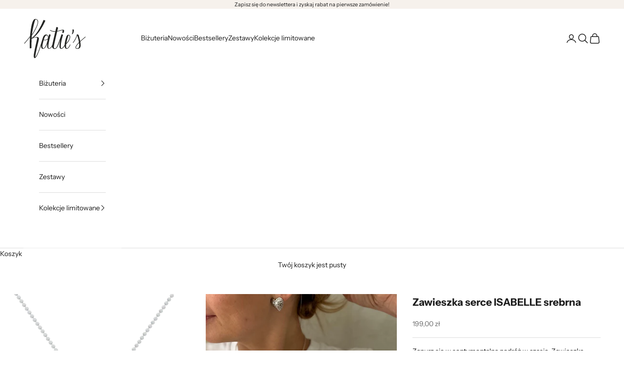

--- FILE ---
content_type: text/html; charset=utf-8
request_url: https://katies.pl/products/zawieszka-serce-isabelle-srebrna
body_size: 45127
content:
<!doctype html>

<html lang="pl" dir="ltr">
  <head>
	<script async crossorigin fetchpriority="high" src="/cdn/shopifycloud/importmap-polyfill/es-modules-shim.2.4.0.js"></script>
<script id="pandectes-rules">   /* PANDECTES-GDPR: DO NOT MODIFY AUTO GENERATED CODE OF THIS SCRIPT */      window.PandectesSettings = {"store":{"id":73049702724,"plan":"plus","theme":"Prestige 10.0.2","primaryLocale":"pl","adminMode":false,"headless":false,"storefrontRootDomain":"","checkoutRootDomain":"","storefrontAccessToken":""},"tsPublished":1721229405,"declaration":{"showPurpose":false,"showProvider":false,"declIntroText":"Używamy plików cookie, aby optymalizować funkcjonalność witryny, analizować wydajność i zapewniać spersonalizowane wrażenia. Niektóre pliki cookie są niezbędne, aby strona działała i działała poprawnie. Tych plików cookie nie można wyłączyć. W tym oknie możesz zarządzać swoimi preferencjami dotyczącymi plików cookies.","showDateGenerated":true},"language":{"languageMode":"Single","fallbackLanguage":"pl","languageDetection":"browser","languagesSupported":[]},"texts":{"managed":{"headerText":{"pl":"Niniejsza strona korzysta z plików cookie"},"consentText":{"pl":"Wykorzystujemy pliki cookie do spersonalizowania treści i reklam, aby oferować funkcje społecznościowe i analizować ruch w naszej witrynie. Informacje o tym, jak korzystasz z naszej witryny, udostępniamy partnerom społecznościowym, reklamowym i analitycznym. Partnerzy mogą połączyć te informacje z innymi danymi otrzymanymi od Ciebie lub uzyskanymi podczas korzystania z ich usług."},"dismissButtonText":{"pl":"Ok"},"linkText":{"pl":"Polityka prywatności"},"imprintText":{"pl":"Odcisk"},"preferencesButtonText":{"pl":"Spersonalizuj"},"allowButtonText":{"pl":"Zezwól na wszystkie"},"denyButtonText":{"pl":"Odrzuć"},"leaveSiteButtonText":{"pl":"Opuść tę witrynę"},"cookiePolicyText":{"pl":"Polityka Cookie"},"preferencesPopupTitleText":{"pl":"Zarządzaj preferencjami zgody"},"preferencesPopupIntroText":{"pl":"Używamy plików cookie, aby zoptymalizować funkcjonalność witryny, analizować wydajność i zapewniać spersonalizowane wrażenia. Niektóre pliki cookie są niezbędne do prawidłowego działania i funkcjonowania witryny. Tych plików cookie nie można wyłączyć. W tym oknie możesz zarządzać swoimi preferencjami dotyczącymi plików cookie."},"preferencesPopupCloseButtonText":{"pl":"Zamknij"},"preferencesPopupAcceptAllButtonText":{"pl":"Zezwól na wszystkie"},"preferencesPopupRejectAllButtonText":{"pl":"Odrzuć"},"preferencesPopupSaveButtonText":{"pl":"Zapisz preferencje"},"accessSectionTitleText":{"pl":"Możliwość przenoszenia danych"},"accessSectionParagraphText":{"pl":"W każdej chwili masz prawo dostępu do swoich danych."},"rectificationSectionTitleText":{"pl":"Sprostowanie danych"},"rectificationSectionParagraphText":{"pl":"Masz prawo zażądać aktualizacji swoich danych, ilekroć uznasz to za stosowne."},"erasureSectionTitleText":{"pl":"Prawo do bycia zapomnianym"},"erasureSectionParagraphText":{"pl":"Masz prawo zażądać usunięcia wszystkich swoich danych. Po tym czasie nie będziesz już mieć dostępu do swojego konta."},"declIntroText":{"pl":"Używamy plików cookie, aby optymalizować funkcjonalność witryny, analizować wydajność i zapewniać spersonalizowane wrażenia. Niektóre pliki cookie są niezbędne, aby strona działała i działała poprawnie. Tych plików cookie nie można wyłączyć. W tym oknie możesz zarządzać swoimi preferencjami dotyczącymi plików cookies."}},"categories":{"strictlyNecessaryCookiesTitleText":{"pl":"Niezbędne pliki cookie"},"functionalityCookiesTitleText":{"pl":"Funkcjonalne pliki cookie"},"performanceCookiesTitleText":{"pl":"Wydajnościowe pliki cookie"},"targetingCookiesTitleText":{"pl":"Targetujące pliki cookie"},"unclassifiedCookiesTitleText":{"pl":"Niesklasyfikowane pliki cookie"},"strictlyNecessaryCookiesDescriptionText":{"pl":"Te pliki cookie są niezbędne do poruszania się po witrynie i korzystania z jej funkcji, takich jak dostęp do bezpiecznych obszarów witryny. Witryna nie może działać poprawnie bez tych plików cookie."},"functionalityCookiesDescriptionText":{"pl":"Te pliki cookie umożliwiają witrynie zapewnienie ulepszonej funkcjonalności i personalizacji. Mogą być ustalane przez nas lub przez zewnętrznych dostawców, których usługi dodaliśmy do naszych stron. Jeśli nie zezwolisz na te pliki cookie, niektóre lub wszystkie z tych usług mogą nie działać poprawnie."},"performanceCookiesDescriptionText":{"pl":"Te pliki cookie umożliwiają nam monitorowanie i ulepszanie działania naszej strony internetowej. Na przykład pozwalają nam zliczać wizyty, identyfikować źródła ruchu i sprawdzać, które części witryny cieszą się największą popularnością."},"targetingCookiesDescriptionText":{"pl":"Te pliki cookie mogą być ustawiane za pośrednictwem naszej witryny przez naszych partnerów reklamowych. Mogą być wykorzystywane przez te firmy do budowania profilu Twoich zainteresowań i wyświetlania odpowiednich reklam w innych witrynach. Nie przechowują bezpośrednio danych osobowych, ale opierają się na jednoznacznej identyfikacji przeglądarki i urządzenia internetowego. Jeśli nie zezwolisz na te pliki cookie, będziesz doświadczać mniej ukierunkowanych reklam."},"unclassifiedCookiesDescriptionText":{"pl":"Niesklasyfikowane pliki cookie to pliki cookie, które jesteśmy w trakcie klasyfikacji wraz z dostawcami poszczególnych plików cookie."}},"auto":{"declName":{"pl":"Nazwa"},"declPath":{"pl":"Ścieżka"},"declType":{"pl":"Rodzaj"},"declDomain":{"pl":"Domena"},"declPurpose":{"pl":"Cel, powód"},"declProvider":{"pl":"Dostawca"},"declRetention":{"pl":"Zatrzymanie"},"declFirstParty":{"pl":"Pierwszej strony"},"declThirdParty":{"pl":"Strona trzecia"},"declSeconds":{"pl":"sekundy"},"declMinutes":{"pl":"minuty"},"declHours":{"pl":"godziny"},"declDays":{"pl":"dni"},"declMonths":{"pl":"miesiące"},"declYears":{"pl":"lata"},"declSession":{"pl":"Sesja"},"cookiesDetailsText":{"pl":"Szczegóły dotyczące plików cookie"},"preferencesPopupAlwaysAllowedText":{"pl":"Zawsze dozwolone"},"submitButton":{"pl":"Składać"},"submittingButton":{"pl":"Przedkładający..."},"cancelButton":{"pl":"Anulować"},"guestsSupportInfoText":{"pl":"Zaloguj się na swoje konto klienta, aby kontynuować."},"guestsSupportEmailPlaceholder":{"pl":"Adres e-mail"},"guestsSupportEmailValidationError":{"pl":"adres email jest nieprawidłowy"},"guestsSupportEmailSuccessTitle":{"pl":"Dziękuję za twoją prośbę"},"guestsSupportEmailFailureTitle":{"pl":"Wystąpił problem"},"guestsSupportEmailSuccessMessage":{"pl":"Jeśli jesteś zarejestrowany jako klient tego sklepu, wkrótce otrzymasz wiadomość e-mail z instrukcjami, jak postępować."},"guestsSupportEmailFailureMessage":{"pl":"Twoja prośba nie została przesłana. Spróbuj ponownie, a jeśli problem będzie się powtarzał, skontaktuj się z właścicielem sklepu w celu uzyskania pomocy."},"confirmationSuccessTitle":{"pl":"Twoja prośba została zweryfikowana"},"confirmationFailureTitle":{"pl":"Wystąpił problem"},"confirmationSuccessMessage":{"pl":"Wkrótce skontaktujemy się z Tobą w sprawie Twojej prośby."},"confirmationFailureMessage":{"pl":"Twoje żądanie nie zostało zweryfikowane. Spróbuj ponownie, a jeśli problem będzie się powtarzał, skontaktuj się z właścicielem sklepu w celu uzyskania pomocy"},"consentSectionTitleText":{"pl":"Twoja zgoda na pliki cookie"},"consentSectionNoConsentText":{"pl":"Nie wyraziłeś zgody na politykę plików cookie tej witryny."},"consentSectionConsentedText":{"pl":"Wyrazili Państwo zgodę na politykę plików cookie tej witryny w dniu"},"consentStatus":{"pl":"Preferencja zgody"},"consentDate":{"pl":"Data zgody"},"consentId":{"pl":"Identyfikator zgody"},"consentSectionChangeConsentActionText":{"pl":"Zmień preferencje zgody"},"accessSectionGDPRRequestsActionText":{"pl":"Żądania osób, których dane dotyczą"},"accessSectionAccountInfoActionText":{"pl":"Dane osobiste"},"accessSectionOrdersRecordsActionText":{"pl":"Zamówienia"},"accessSectionDownloadReportActionText":{"pl":"Ściągnij wszystko"},"rectificationCommentPlaceholder":{"pl":"Opisz, co chcesz zaktualizować"},"rectificationCommentValidationError":{"pl":"Komentarz jest wymagany"},"rectificationSectionEditAccountActionText":{"pl":"Poproś o aktualizację"},"erasureSectionRequestDeletionActionText":{"pl":"Poproś o usunięcie danych osobowych"}}},"library":{"previewMode":false,"fadeInTimeout":0,"defaultBlocked":7,"showLink":false,"showImprintLink":false,"enabled":true,"cookie":{"name":"_pandectes_gdpr","expiryDays":365,"secure":true,"domain":""},"dismissOnScroll":false,"dismissOnWindowClick":false,"dismissOnTimeout":false,"palette":{"popup":{"background":"#FFFFFF","backgroundForCalculations":{"a":1,"b":255,"g":255,"r":255},"text":"#000000"},"button":{"background":"#000000","backgroundForCalculations":{"a":1,"b":0,"g":0,"r":0},"text":"#FFFFFF","textForCalculation":{"a":1,"b":255,"g":255,"r":255},"border":"transparent"}},"content":{"href":"https://katies.pl/pages/polityka-prywatnosci","imprintHref":"/","close":"&#10005;","target":"","logo":""},"window":"<div role=\"dialog\" aria-live=\"polite\" aria-label=\"cookieconsent\" aria-describedby=\"cookieconsent:desc\" id=\"pandectes-banner\" class=\"cc-window-wrapper cc-overlay-wrapper\"><div class=\"pd-cookie-banner-window cc-window {{classes}}\"><!--googleoff: all-->{{children}}<!--googleon: all--></div></div>","compliance":{"custom":"<div class=\"cc-compliance cc-highlight\">{{preferences}}{{deny}}{{allow}}</div>"},"type":"custom","layouts":{"basic":"{{header}}{{message}}{{compliance}}"},"position":"overlay","theme":"block","revokable":false,"animateRevokable":false,"revokableReset":false,"revokableLogoUrl":"https://cdn.shopify.com/s/files/1/0730/4970/2724/t/11/assets/pandectes-reopen-logo.png?v=1721229405","revokablePlacement":"bottom-left","revokableMarginHorizontal":15,"revokableMarginVertical":15,"static":false,"autoAttach":true,"hasTransition":true,"blacklistPage":[""]},"geolocation":{"brOnly":false,"caOnly":false,"chOnly":false,"euOnly":false,"jpOnly":false,"thOnly":false,"zaOnly":false,"canadaOnly":false,"globalVisibility":true},"dsr":{"guestsSupport":false,"accessSectionDownloadReportAuto":false},"banner":{"resetTs":1709714988,"extraCss":"        .cc-banner-logo {max-width: 48em!important;}    @media(min-width: 768px) {.cc-window.cc-floating{max-width: 48em!important;width: 48em!important;}}    .cc-message, .pd-cookie-banner-window .cc-header, .cc-logo {text-align: left}    .cc-window-wrapper{z-index: 2147483647;-webkit-transition: opacity 1s ease;  transition: opacity 1s ease;}    .cc-window{padding: 40px!important;z-index: 2147483647;font-size: 14px!important;font-family: inherit;}    .pd-cookie-banner-window .cc-header{font-size: 14px!important;font-family: inherit;}    .pd-cp-ui{font-family: inherit; background-color: #FFFFFF;color:#000000;}    button.pd-cp-btn, a.pd-cp-btn{background-color:#000000;color:#FFFFFF!important;}    input + .pd-cp-preferences-slider{background-color: rgba(0, 0, 0, 0.3)}    .pd-cp-scrolling-section::-webkit-scrollbar{background-color: rgba(0, 0, 0, 0.3)}    input:checked + .pd-cp-preferences-slider{background-color: rgba(0, 0, 0, 1)}    .pd-cp-scrolling-section::-webkit-scrollbar-thumb {background-color: rgba(0, 0, 0, 1)}    .pd-cp-ui-close{color:#000000;}    .pd-cp-preferences-slider:before{background-color: #FFFFFF}    .pd-cp-title:before {border-color: #000000!important}    .pd-cp-preferences-slider{background-color:#000000}    .pd-cp-toggle{color:#000000!important}    @media(max-width:699px) {.pd-cp-ui-close-top svg {fill: #000000}}    .pd-cp-toggle:hover,.pd-cp-toggle:visited,.pd-cp-toggle:active{color:#000000!important}    .pd-cookie-banner-window {box-shadow: 0 0 18px rgb(0 0 0 / 20%);}  #pandectes-banner .cc-deny {  display: none !important;}#pandectes-banner .cc-header,.pd-cp-ui-title,.pd-cp-ui-close,.pd-cp-bold-messaging {  font-weight: 400 !important;  font-size: 16px !important;}#pandectes-banner .cc-btn,.pd-cp-btn {  font-weight: 400;  font-size: 13px;  text-transform: uppercase;  color: rgb(var(--button-text-color));  border: 1px solid rgb(var(--button-outline-color, var(--button-background)));  border-radius: var(--button-border-radius);  background-color: #0000;  background-image: var(--initial-gradient), var(--hover-gradient);  background-size: 100% 100%, 0 100%;  background-position: var(--initial-background-position);  background-repeat: no-repeat;  padding: 0.65rem 1.75rem;  --initial-gradient: linear-gradient(rgb(var(--button-background)), rgb(var(--button-background)));  --hover-gradient: linear-gradient(transparent, transparent);  --initial-background-position: var(--transform-origin-end);  --hover-background-position: var(--transform-origin-start);  transition: background-size .45s cubic-bezier(.785,.135,.15,.86), background-position .45s step-end, color .45s cubic-bezier(.785,.135,.15,.86), border .45s cubic-bezier(.785,.135,.15,.86);  letter-spacing: var(--button-letter-spacing) !important;}#pandectes-banner .cc-btn.cc-settings,#pandectes-banner .cc-btn.cc-settings:hover {    color: rgb(var(--button-background)) !important;    background-position: var(--hover-background-position) !important;    border-color: rgb(var(--button-background)) !important;    background-size: 0 100%, 100% 100% !important;}#pandectes-banner .cc-btn.cc-allow:hover,.pd-cp-btn:hover {  color: rgb(var(--button-background)) !important;  background-position: var(--hover-background-position) !important;  border-color: rgb(var(--button-background)) !important;  background-size: 0 100%, 100% 100% !important;}.pd-cp-ui-intro,.pd-cp-bold-messaging,.pd-cp-purpose-description,.pd-cp-cookies-details {  font-size: 14px !important;}.pd-cp-purpose-actions {  font-weight: 400 !important;  font-size: 14px !important;}@media (max-width: 400px) {  .cc-window,  .cc-compliance {    display: block !important;  }  .cc-compliance .cc-btn {    margin: 10px 0 !important;  }}","customJavascript":null,"showPoweredBy":false,"revokableTrigger":false,"hybridStrict":false,"cookiesBlockedByDefault":"7","isActive":true,"implicitSavePreferences":true,"cookieIcon":false,"blockBots":false,"showCookiesDetails":true,"hasTransition":true,"blockingPage":false,"showOnlyLandingPage":false,"leaveSiteUrl":"https://www.google.com","linkRespectStoreLang":false},"cookies":{"0":[{"name":"keep_alive","type":"http","domain":"katies.pl","path":"/","provider":"Shopify","firstParty":true,"retention":"30 minute(s)","expires":30,"unit":"declMinutes","purpose":{"pl":"Używane w związku z lokalizacją kupującego."}},{"name":"secure_customer_sig","type":"http","domain":"katies.pl","path":"/","provider":"Shopify","firstParty":true,"retention":"1 year(s)","expires":1,"unit":"declYears","purpose":{"pl":"Używane w związku z logowaniem klienta."}},{"name":"localization","type":"http","domain":"katies.pl","path":"/","provider":"Shopify","firstParty":true,"retention":"1 year(s)","expires":1,"unit":"declYears","purpose":{"pl":"Shopify lokalizacja sklepu"}},{"name":"_cmp_a","type":"http","domain":".katies.pl","path":"/","provider":"Shopify","firstParty":true,"retention":"1 day(s)","expires":1,"unit":"declDays","purpose":{"pl":"Służy do zarządzania ustawieniami prywatności klientów."}},{"name":"_tracking_consent","type":"http","domain":".katies.pl","path":"/","provider":"Shopify","firstParty":true,"retention":"1 year(s)","expires":1,"unit":"declYears","purpose":{"pl":"Preferencje śledzenia."}},{"name":"identity-state","type":"http","domain":"shopify.com","path":"/","provider":"Shopify","firstParty":false,"retention":"1 hour(s)","expires":1,"unit":"declHours","purpose":{"pl":"Używane w połączeniu z uwierzytelnianiem klienta."}},{"name":"_secure_account_session_id","type":"http","domain":"shopify.com","path":"/73049702724","provider":"Shopify","firstParty":false,"retention":"1 month(s)","expires":1,"unit":"declMonths","purpose":{"pl":"Used to track a user's session for new customer accounts."}},{"name":"customer_account_locale","type":"http","domain":"shopify.com","path":"/73049702724","provider":"Shopify","firstParty":false,"retention":"1 year(s)","expires":1,"unit":"declYears","purpose":{"pl":"Used in connection with new customer accounts."}},{"name":"identity-state-59351a6b67de8488e1579555a3eebd76","type":"http","domain":"shopify.com","path":"/","provider":"Shopify","firstParty":false,"retention":"1 day(s)","expires":1,"unit":"declDays","purpose":{"pl":""}}],"1":[{"name":"wpm-domain-test","type":"http","domain":"katies.pl","path":"/","provider":"Shopify","firstParty":true,"retention":"Session","expires":1,"unit":"declSeconds","purpose":{"pl":"Służy do testowania przechowywania parametrów dotyczących produktów dodanych do koszyka lub waluty płatności"}},{"name":"wpm-domain-test","type":"http","domain":"pl","path":"/","provider":"Shopify","firstParty":false,"retention":"Session","expires":1,"unit":"declSeconds","purpose":{"pl":"Służy do testowania przechowywania parametrów dotyczących produktów dodanych do koszyka lub waluty płatności"}}],"2":[{"name":"_landing_page","type":"http","domain":".katies.pl","path":"/","provider":"Shopify","firstParty":true,"retention":"2 ","expires":2,"unit":"declSession","purpose":{"pl":"Śledzi strony docelowe."}},{"name":"_orig_referrer","type":"http","domain":".katies.pl","path":"/","provider":"Shopify","firstParty":true,"retention":"2 ","expires":2,"unit":"declSession","purpose":{"pl":"Śledzi strony docelowe."}},{"name":"_shopify_s","type":"http","domain":"katies.pl","path":"/","provider":"Shopify","firstParty":true,"retention":"30 minute(s)","expires":30,"unit":"declMinutes","purpose":{"pl":"Analiza Shopify."}},{"name":"_shopify_sa_t","type":"http","domain":"katies.pl","path":"/","provider":"Shopify","firstParty":true,"retention":"30 minute(s)","expires":30,"unit":"declMinutes","purpose":{"pl":"Analizy Shopify dotyczące marketingu i skierowań."}},{"name":"_shopify_sa_p","type":"http","domain":"katies.pl","path":"/","provider":"Shopify","firstParty":true,"retention":"30 minute(s)","expires":30,"unit":"declMinutes","purpose":{"pl":"Analizy Shopify dotyczące marketingu i skierowań."}},{"name":"_gid","type":"http","domain":".katies.pl","path":"/","provider":"Google","firstParty":true,"retention":"1 day(s)","expires":1,"unit":"declDays","purpose":{"pl":"Plik cookie jest umieszczany przez Google Analytics w celu zliczania i śledzenia odsłon."}},{"name":"_ga","type":"http","domain":".katies.pl","path":"/","provider":"Google","firstParty":true,"retention":"1 year(s)","expires":1,"unit":"declYears","purpose":{"pl":"Plik cookie jest ustawiany przez Google Analytics z nieznaną funkcjonalnością"}},{"name":"_shopify_s","type":"http","domain":"pl","path":"/","provider":"Shopify","firstParty":false,"retention":"Session","expires":1,"unit":"declSeconds","purpose":{"pl":"Analiza Shopify."}},{"name":"_shopify_y","type":"http","domain":".katies.pl","path":"/","provider":"Shopify","firstParty":true,"retention":"1 year(s)","expires":1,"unit":"declYears","purpose":{"pl":"Analiza Shopify."}},{"name":"_boomr_clss","type":"html_local","domain":"https://katies.pl","path":"/","provider":"Shopify","firstParty":true,"retention":"Persistent","expires":1,"unit":"declYears","purpose":{"pl":"Służy do monitorowania i optymalizacji wydajności sklepów Shopify."}},{"name":"_ga_R73CZ746VE","type":"http","domain":".katies.pl","path":"/","provider":"Google","firstParty":true,"retention":"1 year(s)","expires":1,"unit":"declYears","purpose":{"pl":""}},{"name":"_gat_gtag_UA_184900278_1","type":"http","domain":".katies.pl","path":"/","provider":"Google","firstParty":true,"retention":"1 minute(s)","expires":1,"unit":"declMinutes","purpose":{"pl":""}},{"name":"_ga_89WQCQDRVW","type":"http","domain":".katies.pl","path":"/","provider":"Google","firstParty":true,"retention":"1 year(s)","expires":1,"unit":"declYears","purpose":{"pl":""}}],"4":[{"name":"_fbp","type":"http","domain":".katies.pl","path":"/","provider":"Facebook","firstParty":true,"retention":"3 month(s)","expires":3,"unit":"declMonths","purpose":{"pl":"Plik cookie jest umieszczany przez Facebook w celu śledzenia wizyt na stronach internetowych."}},{"name":"lastExternalReferrerTime","type":"html_local","domain":"https://katies.pl","path":"/","provider":"Facebook","firstParty":true,"retention":"Persistent","expires":1,"unit":"declYears","purpose":{"pl":"Zawiera znacznik czasu ostatniej aktualizacji pliku cookie lastExternalReferrer."}},{"name":"lastExternalReferrer","type":"html_local","domain":"https://katies.pl","path":"/","provider":"Facebook","firstParty":true,"retention":"Persistent","expires":1,"unit":"declYears","purpose":{"pl":"Wykrywa, w jaki sposób użytkownik dotarł do witryny internetowej, rejestrując swój ostatni adres URL."}}],"8":[{"name":"device_id","type":"http","domain":"shopify.com","path":"/","provider":"Unknown","firstParty":false,"retention":"1 year(s)","expires":1,"unit":"declYears","purpose":{"pl":""}},{"name":"_identity_session","type":"http","domain":"shopify.com","path":"/","provider":"Unknown","firstParty":false,"retention":"1 year(s)","expires":1,"unit":"declYears","purpose":{"pl":""}},{"name":"__Host-_identity_session_same_site","type":"http","domain":"shopify.com","path":"/","provider":"Unknown","firstParty":false,"retention":"1 year(s)","expires":1,"unit":"declYears","purpose":{"pl":""}},{"name":"local-storage-test","type":"html_local","domain":"https://katies.pl","path":"/","provider":"Unknown","firstParty":true,"retention":"Persistent","expires":1,"unit":"declYears","purpose":{"pl":""}},{"name":"theme:popup-appeared","type":"html_local","domain":"https://katies.pl","path":"/","provider":"Unknown","firstParty":true,"retention":"Persistent","expires":1,"unit":"declYears","purpose":{"pl":""}},{"name":"cf_chl_3","type":"http","domain":"shopify.com","path":"/","provider":"Unknown","firstParty":false,"retention":"1 hour(s)","expires":1,"unit":"declHours","purpose":{"pl":""}}]},"blocker":{"isActive":false,"googleConsentMode":{"id":"","analyticsId":"","isActive":true,"adStorageCategory":4,"analyticsStorageCategory":2,"personalizationStorageCategory":1,"functionalityStorageCategory":1,"customEvent":false,"securityStorageCategory":0,"redactData":true,"urlPassthrough":false,"dataLayerProperty":"dataLayer","waitForUpdate":2000},"facebookPixel":{"id":"","isActive":false,"ldu":false},"rakuten":{"isActive":false,"cmp":false,"ccpa":false},"klaviyoIsActive":false,"gpcIsActive":false,"defaultBlocked":7,"patterns":{"whiteList":[],"blackList":{"1":[],"2":[],"4":[],"8":[]},"iframesWhiteList":[],"iframesBlackList":{"1":[],"2":[],"4":[],"8":[]},"beaconsWhiteList":[],"beaconsBlackList":{"1":[],"2":[],"4":[],"8":[]}}}}      !function(){"use strict";window.PandectesRules=window.PandectesRules||{},window.PandectesRules.manualBlacklist={1:[],2:[],4:[]},window.PandectesRules.blacklistedIFrames={1:[],2:[],4:[]},window.PandectesRules.blacklistedCss={1:[],2:[],4:[]},window.PandectesRules.blacklistedBeacons={1:[],2:[],4:[]};var e="javascript/blocked";function t(e){return new RegExp(e.replace(/[/\\.+?$()]/g,"\\$&").replace("*","(.*)"))}var n=function(e){var t=arguments.length>1&&void 0!==arguments[1]?arguments[1]:"log";new URLSearchParams(window.location.search).get("log")&&console[t]("PandectesRules: ".concat(e))};function a(e){var t=document.createElement("script");t.async=!0,t.src=e,document.head.appendChild(t)}function r(e,t){var n=Object.keys(e);if(Object.getOwnPropertySymbols){var a=Object.getOwnPropertySymbols(e);t&&(a=a.filter((function(t){return Object.getOwnPropertyDescriptor(e,t).enumerable}))),n.push.apply(n,a)}return n}function o(e){for(var t=1;t<arguments.length;t++){var n=null!=arguments[t]?arguments[t]:{};t%2?r(Object(n),!0).forEach((function(t){c(e,t,n[t])})):Object.getOwnPropertyDescriptors?Object.defineProperties(e,Object.getOwnPropertyDescriptors(n)):r(Object(n)).forEach((function(t){Object.defineProperty(e,t,Object.getOwnPropertyDescriptor(n,t))}))}return e}function i(e){var t=function(e,t){if("object"!=typeof e||!e)return e;var n=e[Symbol.toPrimitive];if(void 0!==n){var a=n.call(e,t||"default");if("object"!=typeof a)return a;throw new TypeError("@@toPrimitive must return a primitive value.")}return("string"===t?String:Number)(e)}(e,"string");return"symbol"==typeof t?t:t+""}function c(e,t,n){return(t=i(t))in e?Object.defineProperty(e,t,{value:n,enumerable:!0,configurable:!0,writable:!0}):e[t]=n,e}function s(e,t){return function(e){if(Array.isArray(e))return e}(e)||function(e,t){var n=null==e?null:"undefined"!=typeof Symbol&&e[Symbol.iterator]||e["@@iterator"];if(null!=n){var a,r,o,i,c=[],s=!0,l=!1;try{if(o=(n=n.call(e)).next,0===t){if(Object(n)!==n)return;s=!1}else for(;!(s=(a=o.call(n)).done)&&(c.push(a.value),c.length!==t);s=!0);}catch(e){l=!0,r=e}finally{try{if(!s&&null!=n.return&&(i=n.return(),Object(i)!==i))return}finally{if(l)throw r}}return c}}(e,t)||d(e,t)||function(){throw new TypeError("Invalid attempt to destructure non-iterable instance.\nIn order to be iterable, non-array objects must have a [Symbol.iterator]() method.")}()}function l(e){return function(e){if(Array.isArray(e))return u(e)}(e)||function(e){if("undefined"!=typeof Symbol&&null!=e[Symbol.iterator]||null!=e["@@iterator"])return Array.from(e)}(e)||d(e)||function(){throw new TypeError("Invalid attempt to spread non-iterable instance.\nIn order to be iterable, non-array objects must have a [Symbol.iterator]() method.")}()}function d(e,t){if(e){if("string"==typeof e)return u(e,t);var n=Object.prototype.toString.call(e).slice(8,-1);return"Object"===n&&e.constructor&&(n=e.constructor.name),"Map"===n||"Set"===n?Array.from(e):"Arguments"===n||/^(?:Ui|I)nt(?:8|16|32)(?:Clamped)?Array$/.test(n)?u(e,t):void 0}}function u(e,t){(null==t||t>e.length)&&(t=e.length);for(var n=0,a=new Array(t);n<t;n++)a[n]=e[n];return a}var f=window.PandectesRulesSettings||window.PandectesSettings,g=!(void 0===window.dataLayer||!Array.isArray(window.dataLayer)||!window.dataLayer.some((function(e){return"pandectes_full_scan"===e.event}))),p=function(){var e,t=arguments.length>0&&void 0!==arguments[0]?arguments[0]:"_pandectes_gdpr",n=("; "+document.cookie).split("; "+t+"=");if(n.length<2)e={};else{var a=n.pop().split(";");e=window.atob(a.shift())}var r=function(e){try{return JSON.parse(e)}catch(e){return!1}}(e);return!1!==r?r:e}(),y=f.banner.isActive,h=f.blocker,v=h.defaultBlocked,w=h.patterns,m=p&&null!==p.preferences&&void 0!==p.preferences?p.preferences:null,b=g?0:y?null===m?v:m:0,k={1:!(1&b),2:!(2&b),4:!(4&b)},_=w.blackList,S=w.whiteList,L=w.iframesBlackList,C=w.iframesWhiteList,A=w.beaconsBlackList,P=w.beaconsWhiteList,O={blackList:[],whiteList:[],iframesBlackList:{1:[],2:[],4:[],8:[]},iframesWhiteList:[],beaconsBlackList:{1:[],2:[],4:[],8:[]},beaconsWhiteList:[]};[1,2,4].map((function(e){var n;k[e]||((n=O.blackList).push.apply(n,l(_[e].length?_[e].map(t):[])),O.iframesBlackList[e]=L[e].length?L[e].map(t):[],O.beaconsBlackList[e]=A[e].length?A[e].map(t):[])})),O.whiteList=S.length?S.map(t):[],O.iframesWhiteList=C.length?C.map(t):[],O.beaconsWhiteList=P.length?P.map(t):[];var E={scripts:[],iframes:{1:[],2:[],4:[]},beacons:{1:[],2:[],4:[]},css:{1:[],2:[],4:[]}},B=function(t,n){return t&&(!n||n!==e)&&(!O.blackList||O.blackList.some((function(e){return e.test(t)})))&&(!O.whiteList||O.whiteList.every((function(e){return!e.test(t)})))},I=function(e,t){var n=O.iframesBlackList[t],a=O.iframesWhiteList;return e&&(!n||n.some((function(t){return t.test(e)})))&&(!a||a.every((function(t){return!t.test(e)})))},j=function(e,t){var n=O.beaconsBlackList[t],a=O.beaconsWhiteList;return e&&(!n||n.some((function(t){return t.test(e)})))&&(!a||a.every((function(t){return!t.test(e)})))},R=new MutationObserver((function(e){for(var t=0;t<e.length;t++)for(var n=e[t].addedNodes,a=0;a<n.length;a++){var r=n[a],o=r.dataset&&r.dataset.cookiecategory;if(1===r.nodeType&&"LINK"===r.tagName){var i=r.dataset&&r.dataset.href;if(i&&o)switch(o){case"functionality":case"C0001":E.css[1].push(i);break;case"performance":case"C0002":E.css[2].push(i);break;case"targeting":case"C0003":E.css[4].push(i)}}}})),T=new MutationObserver((function(t){for(var a=0;a<t.length;a++)for(var r=t[a].addedNodes,o=function(){var t=r[i],a=t.src||t.dataset&&t.dataset.src,o=t.dataset&&t.dataset.cookiecategory;if(1===t.nodeType&&"IFRAME"===t.tagName){if(a){var c=!1;I(a,1)||"functionality"===o||"C0001"===o?(c=!0,E.iframes[1].push(a)):I(a,2)||"performance"===o||"C0002"===o?(c=!0,E.iframes[2].push(a)):(I(a,4)||"targeting"===o||"C0003"===o)&&(c=!0,E.iframes[4].push(a)),c&&(t.removeAttribute("src"),t.setAttribute("data-src",a))}}else if(1===t.nodeType&&"IMG"===t.tagName){if(a){var s=!1;j(a,1)?(s=!0,E.beacons[1].push(a)):j(a,2)?(s=!0,E.beacons[2].push(a)):j(a,4)&&(s=!0,E.beacons[4].push(a)),s&&(t.removeAttribute("src"),t.setAttribute("data-src",a))}}else if(1===t.nodeType&&"SCRIPT"===t.tagName){var l=t.type,d=!1;if(B(a,l)?(n("rule blocked: ".concat(a)),d=!0):a&&o?n("manually blocked @ ".concat(o,": ").concat(a)):o&&n("manually blocked @ ".concat(o,": inline code")),d){E.scripts.push([t,l]),t.type=e;t.addEventListener("beforescriptexecute",(function n(a){t.getAttribute("type")===e&&a.preventDefault(),t.removeEventListener("beforescriptexecute",n)})),t.parentElement&&t.parentElement.removeChild(t)}}},i=0;i<r.length;i++)o()})),D=document.createElement,N={src:Object.getOwnPropertyDescriptor(HTMLScriptElement.prototype,"src"),type:Object.getOwnPropertyDescriptor(HTMLScriptElement.prototype,"type")};window.PandectesRules.unblockCss=function(e){var t=E.css[e]||[];t.length&&n("Unblocking CSS for ".concat(e)),t.forEach((function(e){var t=document.querySelector('link[data-href^="'.concat(e,'"]'));t.removeAttribute("data-href"),t.href=e})),E.css[e]=[]},window.PandectesRules.unblockIFrames=function(e){var t=E.iframes[e]||[];t.length&&n("Unblocking IFrames for ".concat(e)),O.iframesBlackList[e]=[],t.forEach((function(e){var t=document.querySelector('iframe[data-src^="'.concat(e,'"]'));t.removeAttribute("data-src"),t.src=e})),E.iframes[e]=[]},window.PandectesRules.unblockBeacons=function(e){var t=E.beacons[e]||[];t.length&&n("Unblocking Beacons for ".concat(e)),O.beaconsBlackList[e]=[],t.forEach((function(e){var t=document.querySelector('img[data-src^="'.concat(e,'"]'));t.removeAttribute("data-src"),t.src=e})),E.beacons[e]=[]},window.PandectesRules.unblockInlineScripts=function(e){var t=1===e?"functionality":2===e?"performance":"targeting",a=document.querySelectorAll('script[type="javascript/blocked"][data-cookiecategory="'.concat(t,'"]'));n("unblockInlineScripts: ".concat(a.length," in ").concat(t)),a.forEach((function(e){var t=document.createElement("script");t.type="text/javascript",e.hasAttribute("src")?t.src=e.getAttribute("src"):t.textContent=e.textContent,document.head.appendChild(t),e.parentNode.removeChild(e)}))},window.PandectesRules.unblockInlineCss=function(e){var t=1===e?"functionality":2===e?"performance":"targeting",a=document.querySelectorAll('link[data-cookiecategory="'.concat(t,'"]'));n("unblockInlineCss: ".concat(a.length," in ").concat(t)),a.forEach((function(e){e.href=e.getAttribute("data-href")}))},window.PandectesRules.unblock=function(e){e.length<1?(O.blackList=[],O.whiteList=[],O.iframesBlackList=[],O.iframesWhiteList=[]):(O.blackList&&(O.blackList=O.blackList.filter((function(t){return e.every((function(e){return"string"==typeof e?!t.test(e):e instanceof RegExp?t.toString()!==e.toString():void 0}))}))),O.whiteList&&(O.whiteList=[].concat(l(O.whiteList),l(e.map((function(e){if("string"==typeof e){var n=".*"+t(e)+".*";if(O.whiteList.every((function(e){return e.toString()!==n.toString()})))return new RegExp(n)}else if(e instanceof RegExp&&O.whiteList.every((function(t){return t.toString()!==e.toString()})))return e;return null})).filter(Boolean)))));var a=0;l(E.scripts).forEach((function(e,t){var n=s(e,2),r=n[0],o=n[1];if(function(e){var t=e.getAttribute("src");return O.blackList&&O.blackList.every((function(e){return!e.test(t)}))||O.whiteList&&O.whiteList.some((function(e){return e.test(t)}))}(r)){for(var i=document.createElement("script"),c=0;c<r.attributes.length;c++){var l=r.attributes[c];"src"!==l.name&&"type"!==l.name&&i.setAttribute(l.name,r.attributes[c].value)}i.setAttribute("src",r.src),i.setAttribute("type",o||"application/javascript"),document.head.appendChild(i),E.scripts.splice(t-a,1),a++}})),0==O.blackList.length&&0===O.iframesBlackList[1].length&&0===O.iframesBlackList[2].length&&0===O.iframesBlackList[4].length&&0===O.beaconsBlackList[1].length&&0===O.beaconsBlackList[2].length&&0===O.beaconsBlackList[4].length&&(n("Disconnecting observers"),T.disconnect(),R.disconnect())};var x=f.store,M=x.adminMode,U=x.headless,z=x.storefrontRootDomain,F=x.checkoutRootDomain,W=x.storefrontAccessToken,H=f.banner.isActive,q=f.blocker.defaultBlocked;H&&function(e){if(window.Shopify&&window.Shopify.customerPrivacy)e();else{var t=null;window.Shopify&&window.Shopify.loadFeatures&&window.Shopify.trackingConsent?e():t=setInterval((function(){window.Shopify&&window.Shopify.loadFeatures&&(clearInterval(t),window.Shopify.loadFeatures([{name:"consent-tracking-api",version:"0.1"}],(function(t){t?n("Shopify.customerPrivacy API - failed to load"):(n("shouldShowBanner() -> ".concat(window.Shopify.trackingConsent.shouldShowBanner()," | saleOfDataRegion() -> ").concat(window.Shopify.trackingConsent.saleOfDataRegion())),e())})))}),10)}}((function(){!function(){var e=window.Shopify.trackingConsent;if(!1!==e.shouldShowBanner()||null!==m||7!==q)try{var t=M&&!(window.Shopify&&window.Shopify.AdminBarInjector),a={preferences:!(1&b)||g||t,analytics:!(2&b)||g||t,marketing:!(4&b)||g||t};U&&(a.headlessStorefront=!0,a.storefrontRootDomain=null!=z&&z.length?z:window.location.hostname,a.checkoutRootDomain=null!=F&&F.length?F:"checkout.".concat(window.location.hostname),a.storefrontAccessToken=null!=W&&W.length?W:""),e.firstPartyMarketingAllowed()===a.marketing&&e.analyticsProcessingAllowed()===a.analytics&&e.preferencesProcessingAllowed()===a.preferences||e.setTrackingConsent(a,(function(e){e&&e.error?n("Shopify.customerPrivacy API - failed to setTrackingConsent"):n("setTrackingConsent(".concat(JSON.stringify(a),")"))}))}catch(e){n("Shopify.customerPrivacy API - exception")}}(),function(){if(U){var e=window.Shopify.trackingConsent,t=e.currentVisitorConsent();if(navigator.globalPrivacyControl&&""===t.sale_of_data){var a={sale_of_data:!1,headlessStorefront:!0};a.storefrontRootDomain=null!=z&&z.length?z:window.location.hostname,a.checkoutRootDomain=null!=F&&F.length?F:"checkout.".concat(window.location.hostname),a.storefrontAccessToken=null!=W&&W.length?W:"",e.setTrackingConsent(a,(function(e){e&&e.error?n("Shopify.customerPrivacy API - failed to setTrackingConsent({".concat(JSON.stringify(a),")")):n("setTrackingConsent(".concat(JSON.stringify(a),")"))}))}}}()}));var G=["AT","BE","BG","HR","CY","CZ","DK","EE","FI","FR","DE","GR","HU","IE","IT","LV","LT","LU","MT","NL","PL","PT","RO","SK","SI","ES","SE","GB","LI","NO","IS"],J=f.banner,V=J.isActive,K=J.hybridStrict,$=f.geolocation,Y=$.caOnly,Z=void 0!==Y&&Y,Q=$.euOnly,X=void 0!==Q&&Q,ee=$.brOnly,te=void 0!==ee&&ee,ne=$.jpOnly,ae=void 0!==ne&&ne,re=$.thOnly,oe=void 0!==re&&re,ie=$.chOnly,ce=void 0!==ie&&ie,se=$.zaOnly,le=void 0!==se&&se,de=$.canadaOnly,ue=void 0!==de&&de,fe=$.globalVisibility,ge=void 0===fe||fe,pe=f.blocker,ye=pe.defaultBlocked,he=void 0===ye?7:ye,ve=pe.googleConsentMode,we=ve.isActive,me=ve.customEvent,be=ve.id,ke=void 0===be?"":be,_e=ve.analyticsId,Se=void 0===_e?"":_e,Le=ve.adwordsId,Ce=void 0===Le?"":Le,Ae=ve.redactData,Pe=ve.urlPassthrough,Oe=ve.adStorageCategory,Ee=ve.analyticsStorageCategory,Be=ve.functionalityStorageCategory,Ie=ve.personalizationStorageCategory,je=ve.securityStorageCategory,Re=ve.dataLayerProperty,Te=void 0===Re?"dataLayer":Re,De=ve.waitForUpdate,Ne=void 0===De?0:De,xe=ve.useNativeChannel,Me=void 0!==xe&&xe;function Ue(){window[Te].push(arguments)}window[Te]=window[Te]||[];var ze,Fe,We={hasInitialized:!1,useNativeChannel:!1,ads_data_redaction:!1,url_passthrough:!1,data_layer_property:"dataLayer",storage:{ad_storage:"granted",ad_user_data:"granted",ad_personalization:"granted",analytics_storage:"granted",functionality_storage:"granted",personalization_storage:"granted",security_storage:"granted"}};if(V&&we){var He=he&Oe?"denied":"granted",qe=he&Ee?"denied":"granted",Ge=he&Be?"denied":"granted",Je=he&Ie?"denied":"granted",Ve=he&je?"denied":"granted";We.hasInitialized=!0,We.useNativeChannel=Me,We.url_passthrough=Pe,We.ads_data_redaction="denied"===He&&Ae,We.storage.ad_storage=He,We.storage.ad_user_data=He,We.storage.ad_personalization=He,We.storage.analytics_storage=qe,We.storage.functionality_storage=Ge,We.storage.personalization_storage=Je,We.storage.security_storage=Ve,We.data_layer_property=Te||"dataLayer",We.ads_data_redaction&&Ue("set","ads_data_redaction",We.ads_data_redaction),We.url_passthrough&&Ue("set","url_passthrough",We.url_passthrough),function(){!1===Me?console.log("Pandectes: Google Consent Mode (av2)"):console.log("Pandectes: Google Consent Mode (av2nc)");var e=b!==he?{wait_for_update:Ne||500}:Ne?{wait_for_update:Ne}:{};ge&&!K?Ue("consent","default",o(o({},We.storage),e)):(Ue("consent","default",o(o(o({},We.storage),e),{},{region:[].concat(l(X||K?G:[]),l(Z&&!K?["US-CA","US-VA","US-CT","US-UT","US-CO"]:[]),l(te&&!K?["BR"]:[]),l(ae&&!K?["JP"]:[]),l(ue&&!K?["CA"]:[]),l(oe&&!K?["TH"]:[]),l(ce&&!K?["CH"]:[]),l(le&&!K?["ZA"]:[]))})),Ue("consent","default",{ad_storage:"granted",ad_user_data:"granted",ad_personalization:"granted",analytics_storage:"granted",functionality_storage:"granted",personalization_storage:"granted",security_storage:"granted"}));if(null!==m){var t=b&Oe?"denied":"granted",n=b&Ee?"denied":"granted",r=b&Be?"denied":"granted",i=b&Ie?"denied":"granted",c=b&je?"denied":"granted";We.storage.ad_storage=t,We.storage.ad_user_data=t,We.storage.ad_personalization=t,We.storage.analytics_storage=n,We.storage.functionality_storage=r,We.storage.personalization_storage=i,We.storage.security_storage=c,Ue("consent","update",We.storage)}(ke.length||Se.length||Ce.length)&&(window[We.data_layer_property].push({"pandectes.start":(new Date).getTime(),event:"pandectes-rules.min.js"}),(Se.length||Ce.length)&&Ue("js",new Date));var s="https://www.googletagmanager.com";if(ke.length){var d=ke.split(",");window[We.data_layer_property].push({"gtm.start":(new Date).getTime(),event:"gtm.js"});for(var u=0;u<d.length;u++){var f="dataLayer"!==We.data_layer_property?"&l=".concat(We.data_layer_property):"";a("".concat(s,"/gtm.js?id=").concat(d[u].trim()).concat(f))}}if(Se.length)for(var g=Se.split(","),p=0;p<g.length;p++){var y=g[p].trim();y.length&&(a("".concat(s,"/gtag/js?id=").concat(y)),Ue("config",y,{send_page_view:!1}))}if(Ce.length)for(var h=Ce.split(","),v=0;v<h.length;v++){var w=h[v].trim();w.length&&(a("".concat(s,"/gtag/js?id=").concat(w)),Ue("config",w,{allow_enhanced_conversions:!0}))}}()}V&&me&&(Fe=7===(ze=b)?"deny":0===ze?"allow":"mixed",window[Te].push({event:"Pandectes_Consent_Update",pandectes_status:Fe,pandectes_categories:{C0000:"allow",C0001:k[1]?"allow":"deny",C0002:k[2]?"allow":"deny",C0003:k[4]?"allow":"deny"}}));var Ke=f.blocker,$e=Ke.klaviyoIsActive,Ye=Ke.googleConsentMode.adStorageCategory;$e&&window.addEventListener("PandectesEvent_OnConsent",(function(e){var t=e.detail.preferences;if(null!=t){var n=t&Ye?"denied":"granted";void 0!==window.klaviyo&&window.klaviyo.isIdentified()&&window.klaviyo.push(["identify",{ad_personalization:n,ad_user_data:n}])}})),f.banner.revokableTrigger&&window.addEventListener("PandectesEvent_OnInitialize",(function(){document.querySelectorAll('[href*="#reopenBanner"]').forEach((function(e){e.onclick=function(e){e.preventDefault(),window.Pandectes.fn.revokeConsent()}}))})),window.PandectesRules.gcm=We;var Ze=f.banner.isActive,Qe=f.blocker.isActive;n("Prefs: ".concat(b," | Banner: ").concat(Ze?"on":"off"," | Blocker: ").concat(Qe?"on":"off"));var Xe=null===m&&/\/checkouts\//.test(window.location.pathname);0!==b&&!1===g&&Qe&&!Xe&&(n("Blocker will execute"),document.createElement=function(){for(var t=arguments.length,n=new Array(t),a=0;a<t;a++)n[a]=arguments[a];if("script"!==n[0].toLowerCase())return D.bind?D.bind(document).apply(void 0,n):D;var r=D.bind(document).apply(void 0,n);try{Object.defineProperties(r,{src:o(o({},N.src),{},{set:function(t){B(t,r.type)&&N.type.set.call(this,e),N.src.set.call(this,t)}}),type:o(o({},N.type),{},{get:function(){var t=N.type.get.call(this);return t===e||B(this.src,t)?null:t},set:function(t){var n=B(r.src,r.type)?e:t;N.type.set.call(this,n)}})}),r.setAttribute=function(t,n){if("type"===t){var a=B(r.src,r.type)?e:n;N.type.set.call(r,a)}else"src"===t?(B(n,r.type)&&N.type.set.call(r,e),N.src.set.call(r,n)):HTMLScriptElement.prototype.setAttribute.call(r,t,n)}}catch(e){console.warn("Yett: unable to prevent script execution for script src ",r.src,".\n",'A likely cause would be because you are using a third-party browser extension that monkey patches the "document.createElement" function.')}return r},T.observe(document.documentElement,{childList:!0,subtree:!0}),R.observe(document.documentElement,{childList:!0,subtree:!0}))}();
</script>
    <meta charset="utf-8">
    <meta name="viewport" content="width=device-width, initial-scale=1.0, height=device-height, minimum-scale=1.0, maximum-scale=5.0">

    <title>Zawieszka serce ISABELLE srebrna</title><meta name="description" content="Zanurz się w sentymentalną podróż w czasie. Zawieszka Isabelle to jak wstęp do bajki o dawnych czasach, gdzie elegancja i romantyzm splatały się w jedną harmonijna opowieść. Z nieregularną powierzchnią i wypukłością, ta zawieszka emanuje charakterem minionych lat, przywołując ducha romantyzmu i klasyki. Serce jako kszt"><link rel="canonical" href="https://katies.pl/products/zawieszka-serce-isabelle-srebrna"><link rel="shortcut icon" href="//katies.pl/cdn/shop/files/katies-favicon.webp?v=1685437979&width=96">
      <link rel="apple-touch-icon" href="//katies.pl/cdn/shop/files/katies-favicon.webp?v=1685437979&width=180"><link rel="preconnect" href="https://fonts.shopifycdn.com" crossorigin><link rel="preload" href="//katies.pl/cdn/fonts/instrument_sans/instrumentsans_n4.db86542ae5e1596dbdb28c279ae6c2086c4c5bfa.woff2?h1=a2F0aWVzLTM5NTkuYWNjb3VudC5teXNob3BpZnkuY29t&h2=a2F0aWVzLnBs&hmac=3f2372afad5712e6680af37ce967695b62048b67080543359a134694edaa9837" as="font" type="font/woff2" crossorigin><link rel="preload" href="//katies.pl/cdn/fonts/instrument_sans/instrumentsans_n4.db86542ae5e1596dbdb28c279ae6c2086c4c5bfa.woff2?h1=a2F0aWVzLTM5NTkuYWNjb3VudC5teXNob3BpZnkuY29t&h2=a2F0aWVzLnBs&hmac=3f2372afad5712e6680af37ce967695b62048b67080543359a134694edaa9837" as="font" type="font/woff2" crossorigin><meta property="og:type" content="product">
  <meta property="og:title" content="Zawieszka serce ISABELLE srebrna">
  <meta property="product:price:amount" content="199,00">
  <meta property="product:price:currency" content="PLN"><meta property="og:image" content="http://katies.pl/cdn/shop/files/DSC06581_e4e62da3-60f7-4509-8909-0c986fa9f949.png?v=1712661430&width=2048">
  <meta property="og:image:secure_url" content="https://katies.pl/cdn/shop/files/DSC06581_e4e62da3-60f7-4509-8909-0c986fa9f949.png?v=1712661430&width=2048">
  <meta property="og:image:width" content="2358">
  <meta property="og:image:height" content="2358"><meta property="og:description" content="Zanurz się w sentymentalną podróż w czasie. Zawieszka Isabelle to jak wstęp do bajki o dawnych czasach, gdzie elegancja i romantyzm splatały się w jedną harmonijna opowieść. Z nieregularną powierzchnią i wypukłością, ta zawieszka emanuje charakterem minionych lat, przywołując ducha romantyzmu i klasyki. Serce jako kszt"><meta property="og:url" content="https://katies.pl/products/zawieszka-serce-isabelle-srebrna">
<meta property="og:site_name" content="Katie&#39;s"><meta name="twitter:card" content="summary"><meta name="twitter:title" content="Zawieszka serce ISABELLE srebrna">
  <meta name="twitter:description" content="Zanurz się w sentymentalną podróż w czasie. Zawieszka Isabelle to jak wstęp do bajki o dawnych czasach, gdzie elegancja i romantyzm splatały się w jedną harmonijna opowieść. Z nieregularną powierzchnią i wypukłością, ta zawieszka emanuje charakterem minionych lat, przywołując ducha romantyzmu i klasyki. Serce jako kształt zawieszki wywołuje wspomnienia epoki vintage, gdzie piękno królowało w każdym detalu. Górna część zawieszki posiada subtelną zawiesie, co pozwala na łatwe założenie ulubionego łańcuszka, dodając niepowtarzalnego wdzięku każdej stylizacji. Niech Isabelle dodaje Twojemu codziennemu stylowi nutkę klasyki i magii, przypominając o pięknie minionych czasów, które wciąż mogą nas zachwycać."><meta name="twitter:image" content="https://katies.pl/cdn/shop/files/DSC06581_e4e62da3-60f7-4509-8909-0c986fa9f949.png?crop=center&height=1200&v=1712661430&width=1200">
  <meta name="twitter:image:alt" content=""><script type="application/ld+json">{"@context":"http:\/\/schema.org\/","@id":"\/products\/zawieszka-serce-isabelle-srebrna#product","@type":"Product","brand":{"@type":"Brand","name":"Katie's"},"category":"Zawieszki i wisiorki","description":"Zanurz się w sentymentalną podróż w czasie. Zawieszka Isabelle to jak wstęp do bajki o dawnych czasach, gdzie elegancja i romantyzm splatały się w jedną harmonijna opowieść. Z nieregularną powierzchnią i wypukłością, ta zawieszka emanuje charakterem minionych lat, przywołując ducha romantyzmu i klasyki. Serce jako kształt zawieszki wywołuje wspomnienia epoki vintage, gdzie piękno królowało w każdym detalu. Górna część zawieszki posiada subtelną zawiesie, co pozwala na łatwe założenie ulubionego łańcuszka, dodając niepowtarzalnego wdzięku każdej stylizacji. Niech Isabelle dodaje Twojemu codziennemu stylowi nutkę klasyki i magii, przypominając o pięknie minionych czasów, które wciąż mogą nas zachwycać.","image":"https:\/\/katies.pl\/cdn\/shop\/files\/DSC06581_e4e62da3-60f7-4509-8909-0c986fa9f949.png?v=1712661430\u0026width=1920","name":"Zawieszka serce ISABELLE srebrna","offers":{"@id":"\/products\/zawieszka-serce-isabelle-srebrna?variant=48261227446596#offer","@type":"Offer","availability":"http:\/\/schema.org\/InStock","price":"199.00","priceCurrency":"PLN","url":"https:\/\/katies.pl\/products\/zawieszka-serce-isabelle-srebrna?variant=48261227446596"},"sku":"ZA-ISA-S","url":"https:\/\/katies.pl\/products\/zawieszka-serce-isabelle-srebrna"}</script><script type="application/ld+json">
  {
    "@context": "https://schema.org",
    "@type": "BreadcrumbList",
    "itemListElement": [{
        "@type": "ListItem",
        "position": 1,
        "name": "Strona główna",
        "item": "https://katies.pl"
      },{
            "@type": "ListItem",
            "position": 2,
            "name": "Zawieszka serce ISABELLE srebrna",
            "item": "https://katies.pl/products/zawieszka-serce-isabelle-srebrna"
          }]
  }
</script><style>/* Typography (heading) */
  @font-face {
  font-family: "Instrument Sans";
  font-weight: 400;
  font-style: normal;
  font-display: fallback;
  src: url("//katies.pl/cdn/fonts/instrument_sans/instrumentsans_n4.db86542ae5e1596dbdb28c279ae6c2086c4c5bfa.woff2?h1=a2F0aWVzLTM5NTkuYWNjb3VudC5teXNob3BpZnkuY29t&h2=a2F0aWVzLnBs&hmac=3f2372afad5712e6680af37ce967695b62048b67080543359a134694edaa9837") format("woff2"),
       url("//katies.pl/cdn/fonts/instrument_sans/instrumentsans_n4.510f1b081e58d08c30978f465518799851ef6d8b.woff?h1=a2F0aWVzLTM5NTkuYWNjb3VudC5teXNob3BpZnkuY29t&h2=a2F0aWVzLnBs&hmac=8bcf0dd0d3f0ba30c5ac950c07e2af97e03027d149a671210fb9b46de479c727") format("woff");
}

@font-face {
  font-family: "Instrument Sans";
  font-weight: 400;
  font-style: italic;
  font-display: fallback;
  src: url("//katies.pl/cdn/fonts/instrument_sans/instrumentsans_i4.028d3c3cd8d085648c808ceb20cd2fd1eb3560e5.woff2?h1=a2F0aWVzLTM5NTkuYWNjb3VudC5teXNob3BpZnkuY29t&h2=a2F0aWVzLnBs&hmac=65a6270d621b899ab2159f80b5c49f718ed944b2cdb39702e103f77e041ce574") format("woff2"),
       url("//katies.pl/cdn/fonts/instrument_sans/instrumentsans_i4.7e90d82df8dee29a99237cd19cc529d2206706a2.woff?h1=a2F0aWVzLTM5NTkuYWNjb3VudC5teXNob3BpZnkuY29t&h2=a2F0aWVzLnBs&hmac=ef076afd3c000a5d32114f722783ac0e86bee3db7a0ed078ba66ab8a95159acf") format("woff");
}

/* Typography (body) */
  @font-face {
  font-family: "Instrument Sans";
  font-weight: 400;
  font-style: normal;
  font-display: fallback;
  src: url("//katies.pl/cdn/fonts/instrument_sans/instrumentsans_n4.db86542ae5e1596dbdb28c279ae6c2086c4c5bfa.woff2?h1=a2F0aWVzLTM5NTkuYWNjb3VudC5teXNob3BpZnkuY29t&h2=a2F0aWVzLnBs&hmac=3f2372afad5712e6680af37ce967695b62048b67080543359a134694edaa9837") format("woff2"),
       url("//katies.pl/cdn/fonts/instrument_sans/instrumentsans_n4.510f1b081e58d08c30978f465518799851ef6d8b.woff?h1=a2F0aWVzLTM5NTkuYWNjb3VudC5teXNob3BpZnkuY29t&h2=a2F0aWVzLnBs&hmac=8bcf0dd0d3f0ba30c5ac950c07e2af97e03027d149a671210fb9b46de479c727") format("woff");
}

@font-face {
  font-family: "Instrument Sans";
  font-weight: 400;
  font-style: italic;
  font-display: fallback;
  src: url("//katies.pl/cdn/fonts/instrument_sans/instrumentsans_i4.028d3c3cd8d085648c808ceb20cd2fd1eb3560e5.woff2?h1=a2F0aWVzLTM5NTkuYWNjb3VudC5teXNob3BpZnkuY29t&h2=a2F0aWVzLnBs&hmac=65a6270d621b899ab2159f80b5c49f718ed944b2cdb39702e103f77e041ce574") format("woff2"),
       url("//katies.pl/cdn/fonts/instrument_sans/instrumentsans_i4.7e90d82df8dee29a99237cd19cc529d2206706a2.woff?h1=a2F0aWVzLTM5NTkuYWNjb3VudC5teXNob3BpZnkuY29t&h2=a2F0aWVzLnBs&hmac=ef076afd3c000a5d32114f722783ac0e86bee3db7a0ed078ba66ab8a95159acf") format("woff");
}

@font-face {
  font-family: "Instrument Sans";
  font-weight: 700;
  font-style: normal;
  font-display: fallback;
  src: url("//katies.pl/cdn/fonts/instrument_sans/instrumentsans_n7.e4ad9032e203f9a0977786c356573ced65a7419a.woff2?h1=a2F0aWVzLTM5NTkuYWNjb3VudC5teXNob3BpZnkuY29t&h2=a2F0aWVzLnBs&hmac=9d5b4f179dc5f223225b2791b8ea62e923be4cc03dea4f0a5d382525e579d45c") format("woff2"),
       url("//katies.pl/cdn/fonts/instrument_sans/instrumentsans_n7.b9e40f166fb7639074ba34738101a9d2990bb41a.woff?h1=a2F0aWVzLTM5NTkuYWNjb3VudC5teXNob3BpZnkuY29t&h2=a2F0aWVzLnBs&hmac=6c61e69ae8286e49d5021bb33bb41d008d16a76de01e4bc000e8b5cd70bd1541") format("woff");
}

@font-face {
  font-family: "Instrument Sans";
  font-weight: 700;
  font-style: italic;
  font-display: fallback;
  src: url("//katies.pl/cdn/fonts/instrument_sans/instrumentsans_i7.d6063bb5d8f9cbf96eace9e8801697c54f363c6a.woff2?h1=a2F0aWVzLTM5NTkuYWNjb3VudC5teXNob3BpZnkuY29t&h2=a2F0aWVzLnBs&hmac=6e38e1ba920d2afe13466068ccd8d3cdea2856fd9084bf65b531bb6bbab34f75") format("woff2"),
       url("//katies.pl/cdn/fonts/instrument_sans/instrumentsans_i7.ce33afe63f8198a3ac4261b826b560103542cd36.woff?h1=a2F0aWVzLTM5NTkuYWNjb3VudC5teXNob3BpZnkuY29t&h2=a2F0aWVzLnBs&hmac=a84c44975d09bd744750e0a66ebb6f0ba1a6542905e9fa3aec3e2c8784b6e38a") format("woff");
}

:root {
    /* Container */
    --container-max-width: 100%;
    --container-xxs-max-width: 27.5rem; /* 440px */
    --container-xs-max-width: 42.5rem; /* 680px */
    --container-sm-max-width: 61.25rem; /* 980px */
    --container-md-max-width: 71.875rem; /* 1150px */
    --container-lg-max-width: 78.75rem; /* 1260px */
    --container-xl-max-width: 85rem; /* 1360px */
    --container-gutter: 1.25rem;

    --section-vertical-spacing: 2.5rem;
    --section-vertical-spacing-tight:2.5rem;

    --section-stack-gap:2.25rem;
    --section-stack-gap-tight:2.25rem;

    /* Form settings */
    --form-gap: 1.25rem; /* Gap between fieldset and submit button */
    --fieldset-gap: 1rem; /* Gap between each form input within a fieldset */
    --form-control-gap: 0.625rem; /* Gap between input and label (ignored for floating label) */
    --checkbox-control-gap: 0.75rem; /* Horizontal gap between checkbox and its associated label */
    --input-padding-block: 0.65rem; /* Vertical padding for input, textarea and native select */
    --input-padding-inline: 0.8rem; /* Horizontal padding for input, textarea and native select */
    --checkbox-size: 0.875rem; /* Size (width and height) for checkbox */

    /* Other sizes */
    --sticky-area-height: calc(var(--announcement-bar-is-sticky, 0) * var(--announcement-bar-height, 0px) + var(--header-is-sticky, 0) * var(--header-is-visible, 1) * var(--header-height, 0px));

    /* RTL support */
    --transform-logical-flip: 1;
    --transform-origin-start: left;
    --transform-origin-end: right;

    /**
     * ---------------------------------------------------------------------
     * TYPOGRAPHY
     * ---------------------------------------------------------------------
     */

    /* Font properties */
    --heading-font-family: "Instrument Sans", sans-serif;
    --heading-font-weight: 400;
    --heading-font-style: normal;
    --heading-text-transform: normal;
    --heading-letter-spacing: 0.18em;
    --text-font-family: "Instrument Sans", sans-serif;
    --text-font-weight: 400;
    --text-font-style: normal;
    --text-letter-spacing: 0.0em;
    --button-font: var(--text-font-style) var(--text-font-weight) var(--text-sm) / 1.65 var(--text-font-family);
    --button-text-transform: uppercase;
    --button-letter-spacing: 0.18em;

    /* Font sizes */--text-heading-size-factor: 1;
    --text-h1: max(0.6875rem, clamp(1.375rem, 1.146341463414634rem + 0.975609756097561vw, 2rem) * var(--text-heading-size-factor));
    --text-h2: max(0.6875rem, clamp(1.25rem, 1.0670731707317074rem + 0.7804878048780488vw, 1.75rem) * var(--text-heading-size-factor));
    --text-h3: max(0.6875rem, clamp(1.125rem, 1.0335365853658536rem + 0.3902439024390244vw, 1.375rem) * var(--text-heading-size-factor));
    --text-h4: max(0.6875rem, clamp(1rem, 0.9542682926829268rem + 0.1951219512195122vw, 1.125rem) * var(--text-heading-size-factor));
    --text-h5: calc(0.875rem * var(--text-heading-size-factor));
    --text-h6: calc(0.75rem * var(--text-heading-size-factor));

    --text-xs: 0.75rem;
    --text-sm: 0.8125rem;
    --text-base: 0.875rem;
    --text-lg: 1.0rem;
    --text-xl: 1.125rem;

    /* Rounded variables (used for border radius) */
    --rounded-full: 9999px;
    --button-border-radius: 0.0rem;
    --input-border-radius: 0.0rem;

    /* Box shadow */
    --shadow-sm: 0 2px 8px rgb(0 0 0 / 0.05);
    --shadow: 0 5px 15px rgb(0 0 0 / 0.05);
    --shadow-md: 0 5px 30px rgb(0 0 0 / 0.05);
    --shadow-block: px px px rgb(var(--text-primary) / 0.0);

    /**
     * ---------------------------------------------------------------------
     * OTHER
     * ---------------------------------------------------------------------
     */

    --checkmark-svg-url: url(//katies.pl/cdn/shop/t/11/assets/checkmark.svg?v=77552481021870063511721220644);
    --cursor-zoom-in-svg-url: url(//katies.pl/cdn/shop/t/11/assets/cursor-zoom-in.svg?v=112480252220988712521721220644);
  }

  [dir="rtl"]:root {
    /* RTL support */
    --transform-logical-flip: -1;
    --transform-origin-start: right;
    --transform-origin-end: left;
  }

  @media screen and (min-width: 700px) {
    :root {
      /* Typography (font size) */
      --text-xs: 0.75rem;
      --text-sm: 0.8125rem;
      --text-base: 0.875rem;
      --text-lg: 1.0rem;
      --text-xl: 1.25rem;

      /* Spacing settings */
      --container-gutter: 2rem;
    }
  }

  @media screen and (min-width: 1000px) {
    :root {
      /* Spacing settings */
      --container-gutter: 3rem;

      --section-vertical-spacing: 4rem;
      --section-vertical-spacing-tight: 4rem;

      --section-stack-gap:3rem;
      --section-stack-gap-tight:3rem;
    }
  }:root {/* Overlay used for modal */
    --page-overlay: 0 0 0 / 0.4;

    /* We use the first scheme background as default */
    --page-background: ;

    /* Product colors */
    --on-sale-text: 227 44 43;
    --on-sale-badge-background: 227 44 43;
    --on-sale-badge-text: 255 255 255;
    --sold-out-badge-background: 239 239 239;
    --sold-out-badge-text: 0 0 0 / 0.65;
    --custom-badge-background: 28 28 28;
    --custom-badge-text: 255 255 255;
    --star-color: 28 28 28;

    /* Status colors */
    --success-background: 212 227 203;
    --success-text: 48 122 7;
    --warning-background: 253 241 224;
    --warning-text: 237 138 0;
    --error-background: 243 204 204;
    --error-text: 203 43 43;
  }.color-scheme--scheme-1 {
      /* Color settings */--accent: 28 28 28;
      --text-color: 28 28 28;
      --background: 239 239 239 / 1.0;
      --background-without-opacity: 239 239 239;
      --background-gradient: ;--border-color: 207 207 207;/* Button colors */
      --button-background: 28 28 28;
      --button-text-color: 255 255 255;

      /* Circled buttons */
      --circle-button-background: 255 255 255;
      --circle-button-text-color: 28 28 28;
    }.shopify-section:has(.section-spacing.color-scheme--bg-609ecfcfee2f667ac6c12366fc6ece56) + .shopify-section:has(.section-spacing.color-scheme--bg-609ecfcfee2f667ac6c12366fc6ece56:not(.bordered-section)) .section-spacing {
      padding-block-start: 0;
    }.color-scheme--scheme-2 {
      /* Color settings */--accent: 28 28 28;
      --text-color: 28 28 28;
      --background: 255 255 255 / 1.0;
      --background-without-opacity: 255 255 255;
      --background-gradient: ;--border-color: 221 221 221;/* Button colors */
      --button-background: 28 28 28;
      --button-text-color: 255 255 255;

      /* Circled buttons */
      --circle-button-background: 255 255 255;
      --circle-button-text-color: 28 28 28;
    }.shopify-section:has(.section-spacing.color-scheme--bg-54922f2e920ba8346f6dc0fba343d673) + .shopify-section:has(.section-spacing.color-scheme--bg-54922f2e920ba8346f6dc0fba343d673:not(.bordered-section)) .section-spacing {
      padding-block-start: 0;
    }.color-scheme--scheme-3 {
      /* Color settings */--accent: 255 255 255;
      --text-color: 255 255 255;
      --background: 28 28 28 / 1.0;
      --background-without-opacity: 28 28 28;
      --background-gradient: ;--border-color: 62 62 62;/* Button colors */
      --button-background: 255 255 255;
      --button-text-color: 28 28 28;

      /* Circled buttons */
      --circle-button-background: 255 255 255;
      --circle-button-text-color: 28 28 28;
    }.shopify-section:has(.section-spacing.color-scheme--bg-c1f8cb21047e4797e94d0969dc5d1e44) + .shopify-section:has(.section-spacing.color-scheme--bg-c1f8cb21047e4797e94d0969dc5d1e44:not(.bordered-section)) .section-spacing {
      padding-block-start: 0;
    }.color-scheme--scheme-4 {
      /* Color settings */--accent: 255 255 255;
      --text-color: 255 255 255;
      --background: 0 0 0 / 0.0;
      --background-without-opacity: 0 0 0;
      --background-gradient: ;--border-color: 255 255 255;/* Button colors */
      --button-background: 255 255 255;
      --button-text-color: 28 28 28;

      /* Circled buttons */
      --circle-button-background: 255 255 255;
      --circle-button-text-color: 28 28 28;
    }.shopify-section:has(.section-spacing.color-scheme--bg-3671eee015764974ee0aef1536023e0f) + .shopify-section:has(.section-spacing.color-scheme--bg-3671eee015764974ee0aef1536023e0f:not(.bordered-section)) .section-spacing {
      padding-block-start: 0;
    }.color-scheme--scheme-9edf0d27-bf02-46f6-ab5e-40b9fb0fb0a4 {
      /* Color settings */--accent: 205 79 175;
      --text-color: 28 28 28;
      --background: 246 241 236 / 1.0;
      --background-without-opacity: 246 241 236;
      --background-gradient: ;--border-color: 213 209 205;/* Button colors */
      --button-background: 205 79 175;
      --button-text-color: 255 255 255;

      /* Circled buttons */
      --circle-button-background: 255 255 255;
      --circle-button-text-color: 28 28 28;
    }.shopify-section:has(.section-spacing.color-scheme--bg-5c25c2b3dbcd044ec1d68f13f8bc036c) + .shopify-section:has(.section-spacing.color-scheme--bg-5c25c2b3dbcd044ec1d68f13f8bc036c:not(.bordered-section)) .section-spacing {
      padding-block-start: 0;
    }.color-scheme--scheme-724ab950-68e8-4d74-afe3-caaecfed6deb {
      /* Color settings */--accent: 28 28 28;
      --text-color: 28 28 28;
      --background: 255 231 234 / 1.0;
      --background-without-opacity: 255 231 234;
      --background-gradient: ;--border-color: 221 201 203;/* Button colors */
      --button-background: 28 28 28;
      --button-text-color: 255 255 255;

      /* Circled buttons */
      --circle-button-background: 255 255 255;
      --circle-button-text-color: 28 28 28;
    }.shopify-section:has(.section-spacing.color-scheme--bg-b0608d9ebb214844996b2e11d678b682) + .shopify-section:has(.section-spacing.color-scheme--bg-b0608d9ebb214844996b2e11d678b682:not(.bordered-section)) .section-spacing {
      padding-block-start: 0;
    }.color-scheme--scheme-af648e77-c27e-4719-b696-885b3512ba25 {
      /* Color settings */--accent: 28 28 28;
      --text-color: 255 255 255;
      --background: 119 3 3 / 1.0;
      --background-without-opacity: 119 3 3;
      --background-gradient: ;--border-color: 139 41 41;/* Button colors */
      --button-background: 28 28 28;
      --button-text-color: 255 255 255;

      /* Circled buttons */
      --circle-button-background: 255 255 255;
      --circle-button-text-color: 28 28 28;
    }.shopify-section:has(.section-spacing.color-scheme--bg-a5e3ffda637e60d5a61db33f19b67326) + .shopify-section:has(.section-spacing.color-scheme--bg-a5e3ffda637e60d5a61db33f19b67326:not(.bordered-section)) .section-spacing {
      padding-block-start: 0;
    }.color-scheme--scheme-3bee17fe-5003-4c48-bb8c-2461d98abd65 {
      /* Color settings */--accent: 28 28 28;
      --text-color: 28 28 28;
      --background: 239 239 239 / 1.0;
      --background-without-opacity: 239 239 239;
      --background-gradient: ;--border-color: 207 207 207;/* Button colors */
      --button-background: 28 28 28;
      --button-text-color: 255 255 255;

      /* Circled buttons */
      --circle-button-background: 255 255 255;
      --circle-button-text-color: 28 28 28;
    }.shopify-section:has(.section-spacing.color-scheme--bg-609ecfcfee2f667ac6c12366fc6ece56) + .shopify-section:has(.section-spacing.color-scheme--bg-609ecfcfee2f667ac6c12366fc6ece56:not(.bordered-section)) .section-spacing {
      padding-block-start: 0;
    }.color-scheme--scheme-27556279-5321-4c9b-a02f-8480809ffbf2 {
      /* Color settings */--accent: 119 3 3;
      --text-color: 28 28 28;
      --background: 255 255 255 / 1.0;
      --background-without-opacity: 255 255 255;
      --background-gradient: ;--border-color: 221 221 221;/* Button colors */
      --button-background: 119 3 3;
      --button-text-color: 255 255 255;

      /* Circled buttons */
      --circle-button-background: 255 255 255;
      --circle-button-text-color: 28 28 28;
    }.shopify-section:has(.section-spacing.color-scheme--bg-54922f2e920ba8346f6dc0fba343d673) + .shopify-section:has(.section-spacing.color-scheme--bg-54922f2e920ba8346f6dc0fba343d673:not(.bordered-section)) .section-spacing {
      padding-block-start: 0;
    }.color-scheme--scheme-abc58233-c725-4417-81cb-3b25febf2eb5 {
      /* Color settings */--accent: 205 79 175;
      --text-color: 255 255 255;
      --background: 213 81 182 / 1.0;
      --background-without-opacity: 213 81 182;
      --background-gradient: ;--border-color: 219 107 193;/* Button colors */
      --button-background: 205 79 175;
      --button-text-color: 255 255 255;

      /* Circled buttons */
      --circle-button-background: 255 255 255;
      --circle-button-text-color: 28 28 28;
    }.shopify-section:has(.section-spacing.color-scheme--bg-e19276aded1c2614098843c06094d095) + .shopify-section:has(.section-spacing.color-scheme--bg-e19276aded1c2614098843c06094d095:not(.bordered-section)) .section-spacing {
      padding-block-start: 0;
    }.color-scheme--dialog {
      /* Color settings */--accent: 28 28 28;
      --text-color: 28 28 28;
      --background: 255 255 255 / 1.0;
      --background-without-opacity: 255 255 255;
      --background-gradient: ;--border-color: 221 221 221;/* Button colors */
      --button-background: 28 28 28;
      --button-text-color: 255 255 255;

      /* Circled buttons */
      --circle-button-background: 255 255 255;
      --circle-button-text-color: 28 28 28;
    }
</style><script>
  // This allows to expose several variables to the global scope, to be used in scripts
  window.themeVariables = {
    settings: {
      showPageTransition: false,
      pageType: "product",
      moneyFormat: "{{amount_with_comma_separator}} zł",
      moneyWithCurrencyFormat: "{{amount_with_comma_separator}} zł",
      currencyCodeEnabled: false,
      cartType: "drawer",
      staggerMenuApparition: true
    },

    strings: {
      addedToCart: "Dodano do koszyka!",
      closeGallery: "Zamknij galerię",
      zoomGallery: "Przybliż",
      errorGallery: "Zdjęcie nie mogło zostać załadowane",
      shippingEstimatorNoResults: "Przepraszamy, nie oferujemy dostawy na podany adres.",
      shippingEstimatorOneResult: "Dla podanego adresu dostępna jest jedna metoda dostawy:",
      shippingEstimatorMultipleResults: "Dla podanego adresu dostępne są poniższe metoda dostawy:",
      shippingEstimatorError: "Wystąpił co najmniej jeden błąd podczas pobierania metod dostawy:",
      next: "Następne",
      previous: "Poprzednie"
    },

    mediaQueries: {
      'sm': 'screen and (min-width: 700px)',
      'md': 'screen and (min-width: 1000px)',
      'lg': 'screen and (min-width: 1150px)',
      'xl': 'screen and (min-width: 1400px)',
      '2xl': 'screen and (min-width: 1600px)',
      'sm-max': 'screen and (max-width: 699px)',
      'md-max': 'screen and (max-width: 999px)',
      'lg-max': 'screen and (max-width: 1149px)',
      'xl-max': 'screen and (max-width: 1399px)',
      '2xl-max': 'screen and (max-width: 1599px)',
      'motion-safe': '(prefers-reduced-motion: no-preference)',
      'motion-reduce': '(prefers-reduced-motion: reduce)',
      'supports-hover': 'screen and (pointer: fine)',
      'supports-touch': 'screen and (hover: none)'
    }
  };</script><script>
      if (!(HTMLScriptElement.supports && HTMLScriptElement.supports('importmap'))) {
        const importMapPolyfill = document.createElement('script');
        importMapPolyfill.async = true;
        importMapPolyfill.src = "//katies.pl/cdn/shop/t/11/assets/es-module-shims.min.js?v=140375185335194536761721220617";

        document.head.appendChild(importMapPolyfill);
      }
    </script>

    <script type="importmap">{
        "imports": {
          "vendor": "//katies.pl/cdn/shop/t/11/assets/vendor.min.js?v=90848652276903619941721220617",
          "theme": "//katies.pl/cdn/shop/t/11/assets/theme.js?v=142005980277301565331721220617",
          "photoswipe": "//katies.pl/cdn/shop/t/11/assets/photoswipe.min.js?v=20290624223189769891721220617"
        }
      }
    </script>

    <script type="module" src="//katies.pl/cdn/shop/t/11/assets/vendor.min.js?v=90848652276903619941721220617"></script>
    <script type="module" src="//katies.pl/cdn/shop/t/11/assets/theme.js?v=142005980277301565331721220617"></script>

    <script>window.performance && window.performance.mark && window.performance.mark('shopify.content_for_header.start');</script><meta name="facebook-domain-verification" content="sesw7zzd8futp4c81jruw9f818rffv">
<meta id="shopify-digital-wallet" name="shopify-digital-wallet" content="/73049702724/digital_wallets/dialog">
<link rel="alternate" type="application/json+oembed" href="https://katies.pl/products/zawieszka-serce-isabelle-srebrna.oembed">
<script async="async" src="/checkouts/internal/preloads.js?locale=pl-PL"></script>
<script id="shopify-features" type="application/json">{"accessToken":"fea75cdc57d547df106db35b697e526a","betas":["rich-media-storefront-analytics"],"domain":"katies.pl","predictiveSearch":true,"shopId":73049702724,"locale":"pl"}</script>
<script>var Shopify = Shopify || {};
Shopify.shop = "katies-3959.myshopify.com";
Shopify.locale = "pl";
Shopify.currency = {"active":"PLN","rate":"1.0"};
Shopify.country = "PL";
Shopify.theme = {"name":"Prestige 10.0.2","id":169455288644,"schema_name":"Prestige","schema_version":"10.0.2","theme_store_id":855,"role":"main"};
Shopify.theme.handle = "null";
Shopify.theme.style = {"id":null,"handle":null};
Shopify.cdnHost = "katies.pl/cdn";
Shopify.routes = Shopify.routes || {};
Shopify.routes.root = "/";</script>
<script type="module">!function(o){(o.Shopify=o.Shopify||{}).modules=!0}(window);</script>
<script>!function(o){function n(){var o=[];function n(){o.push(Array.prototype.slice.apply(arguments))}return n.q=o,n}var t=o.Shopify=o.Shopify||{};t.loadFeatures=n(),t.autoloadFeatures=n()}(window);</script>
<script id="shop-js-analytics" type="application/json">{"pageType":"product"}</script>
<script defer="defer" async type="module" src="//katies.pl/cdn/shopifycloud/shop-js/modules/v2/client.init-shop-cart-sync_AivHEIa1.pl.esm.js"></script>
<script defer="defer" async type="module" src="//katies.pl/cdn/shopifycloud/shop-js/modules/v2/chunk.common_tOlT9i-g.esm.js"></script>
<script type="module">
  await import("//katies.pl/cdn/shopifycloud/shop-js/modules/v2/client.init-shop-cart-sync_AivHEIa1.pl.esm.js");
await import("//katies.pl/cdn/shopifycloud/shop-js/modules/v2/chunk.common_tOlT9i-g.esm.js");

  window.Shopify.SignInWithShop?.initShopCartSync?.({"fedCMEnabled":true,"windoidEnabled":true});

</script>
<script>(function() {
  var isLoaded = false;
  function asyncLoad() {
    if (isLoaded) return;
    isLoaded = true;
    var urls = ["\/\/cdn.shopify.com\/proxy\/85579823291fb86505d359c90694275a783aae5e9bf8dcdf6e9d84821836b06d\/s.pandect.es\/scripts\/pandectes-core.js?shop=katies-3959.myshopify.com\u0026sp-cache-control=cHVibGljLCBtYXgtYWdlPTkwMA"];
    for (var i = 0; i < urls.length; i++) {
      var s = document.createElement('script');
      s.type = 'text/javascript';
      s.async = true;
      s.src = urls[i];
      var x = document.getElementsByTagName('script')[0];
      x.parentNode.insertBefore(s, x);
    }
  };
  if(window.attachEvent) {
    window.attachEvent('onload', asyncLoad);
  } else {
    window.addEventListener('load', asyncLoad, false);
  }
})();</script>
<script id="__st">var __st={"a":73049702724,"offset":3600,"reqid":"6c1190d1-cd44-4601-91f0-319e75d99a56-1761951765","pageurl":"katies.pl\/products\/zawieszka-serce-isabelle-srebrna","u":"b00234c799a6","p":"product","rtyp":"product","rid":8972695634244};</script>
<script>window.ShopifyPaypalV4VisibilityTracking = true;</script>
<script id="captcha-bootstrap">!function(){'use strict';const t='contact',e='account',n='new_comment',o=[[t,t],['blogs',n],['comments',n],[t,'customer']],c=[[e,'customer_login'],[e,'guest_login'],[e,'recover_customer_password'],[e,'create_customer']],r=t=>t.map((([t,e])=>`form[action*='/${t}']:not([data-nocaptcha='true']) input[name='form_type'][value='${e}']`)).join(','),a=t=>()=>t?[...document.querySelectorAll(t)].map((t=>t.form)):[];function s(){const t=[...o],e=r(t);return a(e)}const i='password',u='form_key',d=['recaptcha-v3-token','g-recaptcha-response','h-captcha-response',i],f=()=>{try{return window.sessionStorage}catch{return}},m='__shopify_v',_=t=>t.elements[u];function p(t,e,n=!1){try{const o=window.sessionStorage,c=JSON.parse(o.getItem(e)),{data:r}=function(t){const{data:e,action:n}=t;return t[m]||n?{data:e,action:n}:{data:t,action:n}}(c);for(const[e,n]of Object.entries(r))t.elements[e]&&(t.elements[e].value=n);n&&o.removeItem(e)}catch(o){console.error('form repopulation failed',{error:o})}}const l='form_type',E='cptcha';function T(t){t.dataset[E]=!0}const w=window,h=w.document,L='Shopify',v='ce_forms',y='captcha';let A=!1;((t,e)=>{const n=(g='f06e6c50-85a8-45c8-87d0-21a2b65856fe',I='https://cdn.shopify.com/shopifycloud/storefront-forms-hcaptcha/ce_storefront_forms_captcha_hcaptcha.v1.5.2.iife.js',D={infoText:'Chronione przez hCaptcha',privacyText:'Prywatność',termsText:'Warunki'},(t,e,n)=>{const o=w[L][v],c=o.bindForm;if(c)return c(t,g,e,D).then(n);var r;o.q.push([[t,g,e,D],n]),r=I,A||(h.body.append(Object.assign(h.createElement('script'),{id:'captcha-provider',async:!0,src:r})),A=!0)});var g,I,D;w[L]=w[L]||{},w[L][v]=w[L][v]||{},w[L][v].q=[],w[L][y]=w[L][y]||{},w[L][y].protect=function(t,e){n(t,void 0,e),T(t)},Object.freeze(w[L][y]),function(t,e,n,w,h,L){const[v,y,A,g]=function(t,e,n){const i=e?o:[],u=t?c:[],d=[...i,...u],f=r(d),m=r(i),_=r(d.filter((([t,e])=>n.includes(e))));return[a(f),a(m),a(_),s()]}(w,h,L),I=t=>{const e=t.target;return e instanceof HTMLFormElement?e:e&&e.form},D=t=>v().includes(t);t.addEventListener('submit',(t=>{const e=I(t);if(!e)return;const n=D(e)&&!e.dataset.hcaptchaBound&&!e.dataset.recaptchaBound,o=_(e),c=g().includes(e)&&(!o||!o.value);(n||c)&&t.preventDefault(),c&&!n&&(function(t){try{if(!f())return;!function(t){const e=f();if(!e)return;const n=_(t);if(!n)return;const o=n.value;o&&e.removeItem(o)}(t);const e=Array.from(Array(32),(()=>Math.random().toString(36)[2])).join('');!function(t,e){_(t)||t.append(Object.assign(document.createElement('input'),{type:'hidden',name:u})),t.elements[u].value=e}(t,e),function(t,e){const n=f();if(!n)return;const o=[...t.querySelectorAll(`input[type='${i}']`)].map((({name:t})=>t)),c=[...d,...o],r={};for(const[a,s]of new FormData(t).entries())c.includes(a)||(r[a]=s);n.setItem(e,JSON.stringify({[m]:1,action:t.action,data:r}))}(t,e)}catch(e){console.error('failed to persist form',e)}}(e),e.submit())}));const S=(t,e)=>{t&&!t.dataset[E]&&(n(t,e.some((e=>e===t))),T(t))};for(const o of['focusin','change'])t.addEventListener(o,(t=>{const e=I(t);D(e)&&S(e,y())}));const B=e.get('form_key'),M=e.get(l),P=B&&M;t.addEventListener('DOMContentLoaded',(()=>{const t=y();if(P)for(const e of t)e.elements[l].value===M&&p(e,B);[...new Set([...A(),...v().filter((t=>'true'===t.dataset.shopifyCaptcha))])].forEach((e=>S(e,t)))}))}(h,new URLSearchParams(w.location.search),n,t,e,['guest_login'])})(!0,!0)}();</script>
<script integrity="sha256-52AcMU7V7pcBOXWImdc/TAGTFKeNjmkeM1Pvks/DTgc=" data-source-attribution="shopify.loadfeatures" defer="defer" src="//katies.pl/cdn/shopifycloud/storefront/assets/storefront/load_feature-81c60534.js" crossorigin="anonymous"></script>
<script data-source-attribution="shopify.dynamic_checkout.dynamic.init">var Shopify=Shopify||{};Shopify.PaymentButton=Shopify.PaymentButton||{isStorefrontPortableWallets:!0,init:function(){window.Shopify.PaymentButton.init=function(){};var t=document.createElement("script");t.src="https://katies.pl/cdn/shopifycloud/portable-wallets/latest/portable-wallets.pl.js",t.type="module",document.head.appendChild(t)}};
</script>
<script data-source-attribution="shopify.dynamic_checkout.buyer_consent">
  function portableWalletsHideBuyerConsent(e){var t=document.getElementById("shopify-buyer-consent"),n=document.getElementById("shopify-subscription-policy-button");t&&n&&(t.classList.add("hidden"),t.setAttribute("aria-hidden","true"),n.removeEventListener("click",e))}function portableWalletsShowBuyerConsent(e){var t=document.getElementById("shopify-buyer-consent"),n=document.getElementById("shopify-subscription-policy-button");t&&n&&(t.classList.remove("hidden"),t.removeAttribute("aria-hidden"),n.addEventListener("click",e))}window.Shopify?.PaymentButton&&(window.Shopify.PaymentButton.hideBuyerConsent=portableWalletsHideBuyerConsent,window.Shopify.PaymentButton.showBuyerConsent=portableWalletsShowBuyerConsent);
</script>
<script data-source-attribution="shopify.dynamic_checkout.cart.bootstrap">document.addEventListener("DOMContentLoaded",(function(){function t(){return document.querySelector("shopify-accelerated-checkout-cart, shopify-accelerated-checkout")}if(t())Shopify.PaymentButton.init();else{new MutationObserver((function(e,n){t()&&(Shopify.PaymentButton.init(),n.disconnect())})).observe(document.body,{childList:!0,subtree:!0})}}));
</script>

<script>window.performance && window.performance.mark && window.performance.mark('shopify.content_for_header.end');</script>
<link href="//katies.pl/cdn/shop/t/11/assets/theme.css?v=98920459766318807471721220617" rel="stylesheet" type="text/css" media="all" /><!-- BEGIN app block: shopify://apps/pandectes-gdpr/blocks/banner/58c0baa2-6cc1-480c-9ea6-38d6d559556a -->
  
  <script>
    
    window.addEventListener('DOMContentLoaded', function(){
      const script = document.createElement('script');
      script.src = "https://cdn.shopify.com/extensions/019a34e6-3ef6-7ede-ab75-5e1ed9ed558e/gdpr-197/assets/pandectes-core.js";
      script.defer = true;
      document.body.appendChild(script);
    })
  </script>


<!-- END app block --><!-- BEGIN app block: shopify://apps/judge-me-reviews/blocks/judgeme_core/61ccd3b1-a9f2-4160-9fe9-4fec8413e5d8 --><!-- Start of Judge.me Core -->




<link rel="dns-prefetch" href="https://cdnwidget.judge.me">
<link rel="dns-prefetch" href="https://cdn.judge.me">
<link rel="dns-prefetch" href="https://cdn1.judge.me">
<link rel="dns-prefetch" href="https://api.judge.me">

<script data-cfasync='false' class='jdgm-settings-script'>window.jdgmSettings={"pagination":5,"disable_web_reviews":true,"badge_no_review_text":"Brak recenzji","badge_n_reviews_text":"{{ n }} recenzji","hide_badge_preview_if_no_reviews":true,"badge_hide_text":false,"enforce_center_preview_badge":false,"widget_title":"Recenzje klientów","widget_open_form_text":"Napisz recenzję","widget_close_form_text":"Anuluj recenzję","widget_refresh_page_text":"Odśwież stronę","widget_summary_text":"Na podstawie {{ number_of_reviews }} recenzji","widget_no_review_text":"Bądź pierwszym, który napisze recenzję","widget_name_field_text":"Imię","widget_verified_name_field_text":"Zweryfikowane imię (publiczne)","widget_name_placeholder_text":"Wprowadź swoje imię (publiczne)","widget_required_field_error_text":"To pole jest wymagane.","widget_email_field_text":"Email","widget_verified_email_field_text":"Zweryfikowany email (prywatny, nie może być edytowany)","widget_email_placeholder_text":"Wprowadź swój email (prywatny)","widget_email_field_error_text":"Proszę wprowadź prawidłowy adres email.","widget_rating_field_text":"Ocena","widget_review_title_field_text":"Tytuł recenzji","widget_review_title_placeholder_text":"Nadaj tytuł swojej recenzji","widget_review_body_field_text":"Recenzja","widget_review_body_placeholder_text":"Tutaj wpisz swoją recenzję","widget_pictures_field_text":"Obraz/wideo (opcjonalnie)","widget_submit_review_text":"Wyślij recenzję","widget_submit_verified_review_text":"Wyślij zweryfikowaną recenzję","widget_submit_success_msg_with_auto_publish":"Dziękujemy! Proszę odświeżyć stronę za kilka chwil, aby zobaczyć swoją recenzję. Możesz usunąć lub edytować swoją recenzję, logując się do \u003ca href='https://judge.me/login' target='_blank' rel='nofollow noopener'\u003eJudge.me\u003c/a\u003e","widget_submit_success_msg_no_auto_publish":"Dziękujemy! Twoja recenzja zostanie opublikowana, gdy tylko zostanie zatwierdzona przez administratora sklepu. Możesz usunąć lub edytować swoją recenzję, logując się do \u003ca href='https://judge.me/login' target='_blank' rel='nofollow noopener'\u003eJudge.me\u003c/a\u003e","widget_show_default_reviews_out_of_total_text":"Wyświetlanie {{ n_reviews_shown }} z {{ n_reviews }} recenzji.","widget_show_all_link_text":"Pokaż wszystkie","widget_show_less_link_text":"Pokaż mniej","widget_author_said_text":"{{ reviewer_name }} napisał(a):","widget_days_text":"{{ n }} dni temu","widget_weeks_text":"{{ n }} tygodni temu","widget_months_text":"{{ n }} miesięcy temu","widget_years_text":"{{ n }} lat temu","widget_yesterday_text":"Wczoraj","widget_today_text":"Dzisiaj","widget_replied_text":"\u003e\u003e {{ shop_name }} odpowiedział:","widget_read_more_text":"Czytaj więcej","widget_reviewer_name_as_initial":"last_initial","widget_rating_filter_see_all_text":"Zobacz wszystkie recenzje","widget_sorting_most_recent_text":"Najnowsze","widget_sorting_highest_rating_text":"Najwyższa ocena","widget_sorting_lowest_rating_text":"Najniższa ocena","widget_sorting_with_pictures_text":"Tylko zdjęcia","widget_sorting_most_helpful_text":"Najbardziej pomocne","widget_open_question_form_text":"Zadaj pytanie","widget_reviews_subtab_text":"Recenzje","widget_questions_subtab_text":"Pytania","widget_question_label_text":"Pytanie","widget_answer_label_text":"Odpowiedź","widget_question_placeholder_text":"Napisz swoje pytanie tutaj","widget_submit_question_text":"Wyślij pytanie","widget_question_submit_success_text":"Dziękujemy za Twoje pytanie! Powiadomimy Cię, gdy otrzyma odpowiedź.","verified_badge_text":"Zweryfikowano","verified_badge_placement":"left-of-reviewer-name","widget_review_max_height":3,"widget_hide_border":false,"widget_social_share":false,"widget_thumb":false,"widget_review_location_show":false,"widget_location_format":"country_iso_code","all_reviews_include_out_of_store_products":true,"all_reviews_out_of_store_text":"(poza sklepem)","all_reviews_product_name_prefix_text":"o","enable_review_pictures":true,"enable_question_anwser":false,"review_date_format":"timestamp","widget_product_reviews_subtab_text":"Recenzje produktu","widget_shop_reviews_subtab_text":"Recenzje sklepu","widget_write_a_store_review_text":"Napisz recenzję sklepu","widget_other_languages_heading":"Recenzje w innych językach","widget_sorting_pictures_first_text":"Zdjęcia najpierw","floating_tab_hide_mobile_install_preference":true,"floating_tab_button_name":"★ Recenzje klientów","floating_tab_title":"Niech klienci mówią za nas","floating_tab_url":"","floating_tab_url_enabled":false,"all_reviews_text_badge_text":"Klienci oceniają nas na {{ shop.metafields.judgeme.all_reviews_rating | round: 1 }}/5 na podstawie {{ shop.metafields.judgeme.all_reviews_count }} recenzji.","all_reviews_text_badge_text_branded_style":"{{ shop.metafields.judgeme.all_reviews_rating | round: 1 }} na 5 gwiazdek na podstawie {{ shop.metafields.judgeme.all_reviews_count }} recenzji","all_reviews_text_badge_url":"","featured_carousel_title":"Opinie naszych klientów","featured_carousel_count_text":"z {{ n }} recenzji","featured_carousel_url":"","verified_count_badge_url":"","picture_reminder_submit_button":"Upload Pictures","enable_review_videos":true,"widget_sorting_videos_first_text":"Najpierw filmy","widget_review_pending_text":"Oczekujące","remove_microdata_snippet":true,"preview_badge_no_question_text":"Brak pytań","preview_badge_n_question_text":"{{ number_of_questions }} pytań","widget_search_bar_placeholder":"Szukaj recenzji","widget_sorting_verified_only_text":"Tylko zweryfikowane","featured_carousel_theme":"card","featured_carousel_full_star_background":"#000000","featured_carousel_verified_badge_enable":true,"featured_carousel_more_reviews_button_text":"Czytaj więcej recenzji","featured_carousel_view_product_button_text":"Zobacz produkt","all_reviews_page_load_more_text":"Załaduj więcej recenzji","widget_advanced_speed_features":5,"widget_public_name_text":"wyświetlane publicznie jako","default_reviewer_name":"Mateusz Woźniak","default_reviewer_name_has_non_latin":true,"widget_reviewer_anonymous":"Anonimowy","medals_widget_title":"Judge.me Medale za Recenzje","widget_invalid_yt_video_url_error_text":"To nie jest URL filmu YouTube","widget_max_length_field_error_text":"Proszę wprowadź nie więcej niż {0} znaków.","widget_verified_by_shop_text":"Zweryfikowano przez sklep","widget_show_photo_gallery":true,"widget_load_with_code_splitting":true,"widget_ugc_title":"Stworzone przez nas, udostępnione przez Ciebie","widget_ugc_subtitle":"Oznacz nas, aby zobaczyć swoje zdjęcie na naszej stronie","widget_ugc_arrows_color":"#ffffff","widget_ugc_primary_button_text":"Kup teraz","widget_ugc_secondary_button_text":"Załaduj więcej","widget_ugc_reviews_button_text":"Zobacz recenzje","widget_primary_color":"#000000","widget_summary_average_rating_text":"{{ average_rating }} z 5","widget_media_grid_title":"Zdjęcia i filmy klientów","widget_media_grid_see_more_text":"Zobacz więcej","widget_verified_by_judgeme_text":"Zweryfikowano przez Judge.me","widget_verified_by_judgeme_text_in_store_medals":"Zweryfikowano przez Judge.me","widget_media_field_exceed_quantity_message":"Przepraszamy, możemy przyjąć tylko {{ max_media }} dla jednej recenzji.","widget_media_field_exceed_limit_message":"{{ file_name }} jest za duży, wybierz {{ media_type }} mniejszy niż {{ size_limit }}MB.","widget_review_submitted_text":"Recenzja przesłana!","widget_question_submitted_text":"Pytanie przesłane!","widget_close_form_text_question":"Anuluj","widget_write_your_answer_here_text":"Napisz swoją odpowiedź tutaj","widget_enabled_branded_link":true,"widget_show_collected_by_judgeme":true,"widget_collected_by_judgeme_text":"zebrane przez Judge.me","widget_load_more_text":"Załaduj więcej","widget_full_review_text":"Pełna recenzja","widget_read_more_reviews_text":"Przeczytaj więcej recenzji","widget_read_questions_text":"Przeczytaj pytania","widget_questions_and_answers_text":"Pytania i odpowiedzi","widget_verified_by_text":"Zweryfikowano przez","widget_verified_text":"Zweryfikowano","widget_number_of_reviews_text":"{{ number_of_reviews }} recenzji","widget_back_button_text":"Wstecz","widget_next_button_text":"Dalej","widget_custom_forms_filter_button":"Filtry","how_reviews_are_collected":"Jak zbierane są recenzje?","widget_gdpr_statement":"Jak wykorzystujemy Twoje dane: Skontaktujemy się z Tobą tylko w sprawie pozostawionej recenzji i tylko jeśli będzie to konieczne. Wysyłając recenzję, zgadzasz się na \u003ca href='https://judge.me/terms' target='_blank' rel='nofollow noopener'\u003ewarunki\u003c/a\u003e, \u003ca href='https://judge.me/privacy' target='_blank' rel='nofollow noopener'\u003epolitykę prywatności\u003c/a\u003e i \u003ca href='https://judge.me/content-policy' target='_blank' rel='nofollow noopener'\u003epolitykę zawartości\u003c/a\u003e Judge.me.","review_snippet_widget_round_border_style":true,"review_snippet_widget_card_color":"#FFFFFF","review_snippet_widget_slider_arrows_background_color":"#FFFFFF","review_snippet_widget_slider_arrows_color":"#000000","review_snippet_widget_star_color":"#339999","all_reviews_product_variant_label_text":"Wariant: ","widget_show_verified_branding":false,"preview_badge_collection_page_install_preference":true,"preview_badge_product_page_install_preference":true,"review_widget_best_location":true,"platform":"shopify","branding_url":"https://app.judge.me/reviews/stores/katies.pl","branding_text":"Obsługiwane przez Judge.me","locale":"en","reply_name":"Katie's","widget_version":"3.0","footer":true,"autopublish":true,"review_dates":true,"enable_custom_form":false,"shop_use_review_site":true,"enable_multi_locales_translations":false,"can_be_branded":true,"reply_name_text":"Katie's"};</script> <style class='jdgm-settings-style'>﻿.jdgm-xx{left:0}:root{--jdgm-primary-color: #000;--jdgm-secondary-color: rgba(0,0,0,0.1);--jdgm-star-color: #000;--jdgm-write-review-text-color: white;--jdgm-write-review-bg-color: #000000;--jdgm-paginate-color: #000;--jdgm-border-radius: 0;--jdgm-reviewer-name-color: #000000}.jdgm-histogram__bar-content{background-color:#000}.jdgm-rev[data-verified-buyer=true] .jdgm-rev__icon.jdgm-rev__icon:after,.jdgm-rev__buyer-badge.jdgm-rev__buyer-badge{color:white;background-color:#000}.jdgm-review-widget--small .jdgm-gallery.jdgm-gallery .jdgm-gallery__thumbnail-link:nth-child(8) .jdgm-gallery__thumbnail-wrapper.jdgm-gallery__thumbnail-wrapper:before{content:"Zobacz więcej"}@media only screen and (min-width: 768px){.jdgm-gallery.jdgm-gallery .jdgm-gallery__thumbnail-link:nth-child(8) .jdgm-gallery__thumbnail-wrapper.jdgm-gallery__thumbnail-wrapper:before{content:"Zobacz więcej"}}.jdgm-widget .jdgm-write-rev-link{display:none}.jdgm-widget .jdgm-rev-widg[data-number-of-reviews='0']{display:none}.jdgm-prev-badge[data-average-rating='0.00']{display:none !important}.jdgm-author-fullname{display:none !important}.jdgm-author-all-initials{display:none !important}.jdgm-rev-widg__title{visibility:hidden}.jdgm-rev-widg__summary-text{visibility:hidden}.jdgm-prev-badge__text{visibility:hidden}.jdgm-rev__prod-link-prefix:before{content:'o'}.jdgm-rev__variant-label:before{content:'Wariant: '}.jdgm-rev__out-of-store-text:before{content:'(poza sklepem)'}@media only screen and (min-width: 768px){.jdgm-rev__pics .jdgm-rev_all-rev-page-picture-separator,.jdgm-rev__pics .jdgm-rev__product-picture{display:none}}@media only screen and (max-width: 768px){.jdgm-rev__pics .jdgm-rev_all-rev-page-picture-separator,.jdgm-rev__pics .jdgm-rev__product-picture{display:none}}@media all and (max-width: 768px){.jdgm-widget .jdgm-revs-tab-btn,.jdgm-widget .jdgm-revs-tab-btn[data-style="stars"]{display:none}}.jdgm-preview-badge[data-template="index"]{display:none !important}.jdgm-verified-count-badget[data-from-snippet="true"]{display:none !important}.jdgm-carousel-wrapper[data-from-snippet="true"]{display:none !important}.jdgm-all-reviews-text[data-from-snippet="true"]{display:none !important}.jdgm-medals-section[data-from-snippet="true"]{display:none !important}.jdgm-ugc-media-wrapper[data-from-snippet="true"]{display:none !important}.jdgm-review-snippet-widget .jdgm-rev-snippet-widget__cards-container .jdgm-rev-snippet-card{border-radius:8px;background:#fff}.jdgm-review-snippet-widget .jdgm-rev-snippet-widget__cards-container .jdgm-rev-snippet-card__rev-rating .jdgm-star{color:#399}.jdgm-review-snippet-widget .jdgm-rev-snippet-widget__prev-btn,.jdgm-review-snippet-widget .jdgm-rev-snippet-widget__next-btn{border-radius:50%;background:#fff}.jdgm-review-snippet-widget .jdgm-rev-snippet-widget__prev-btn>svg,.jdgm-review-snippet-widget .jdgm-rev-snippet-widget__next-btn>svg{fill:#000}.jdgm-full-rev-modal.rev-snippet-widget .jm-mfp-container .jm-mfp-content,.jdgm-full-rev-modal.rev-snippet-widget .jm-mfp-container .jdgm-full-rev__icon,.jdgm-full-rev-modal.rev-snippet-widget .jm-mfp-container .jdgm-full-rev__pic-img,.jdgm-full-rev-modal.rev-snippet-widget .jm-mfp-container .jdgm-full-rev__reply{border-radius:8px}.jdgm-full-rev-modal.rev-snippet-widget .jm-mfp-container .jdgm-full-rev[data-verified-buyer="true"] .jdgm-full-rev__icon::after{border-radius:8px}.jdgm-full-rev-modal.rev-snippet-widget .jm-mfp-container .jdgm-full-rev .jdgm-rev__buyer-badge{border-radius:calc( 8px / 2 )}.jdgm-full-rev-modal.rev-snippet-widget .jm-mfp-container .jdgm-full-rev .jdgm-full-rev__replier::before{content:'Katie&#39;s'}.jdgm-full-rev-modal.rev-snippet-widget .jm-mfp-container .jdgm-full-rev .jdgm-full-rev__product-button{border-radius:calc( 8px * 6 )}
</style> <style class='jdgm-settings-style'></style>

  
  
  
  <style class='jdgm-miracle-styles'>
  @-webkit-keyframes jdgm-spin{0%{-webkit-transform:rotate(0deg);-ms-transform:rotate(0deg);transform:rotate(0deg)}100%{-webkit-transform:rotate(359deg);-ms-transform:rotate(359deg);transform:rotate(359deg)}}@keyframes jdgm-spin{0%{-webkit-transform:rotate(0deg);-ms-transform:rotate(0deg);transform:rotate(0deg)}100%{-webkit-transform:rotate(359deg);-ms-transform:rotate(359deg);transform:rotate(359deg)}}@font-face{font-family:'JudgemeStar';src:url("[data-uri]") format("woff");font-weight:normal;font-style:normal}.jdgm-star{font-family:'JudgemeStar';display:inline !important;text-decoration:none !important;padding:0 4px 0 0 !important;margin:0 !important;font-weight:bold;opacity:1;-webkit-font-smoothing:antialiased;-moz-osx-font-smoothing:grayscale}.jdgm-star:hover{opacity:1}.jdgm-star:last-of-type{padding:0 !important}.jdgm-star.jdgm--on:before{content:"\e000"}.jdgm-star.jdgm--off:before{content:"\e001"}.jdgm-star.jdgm--half:before{content:"\e002"}.jdgm-widget *{margin:0;line-height:1.4;-webkit-box-sizing:border-box;-moz-box-sizing:border-box;box-sizing:border-box;-webkit-overflow-scrolling:touch}.jdgm-hidden{display:none !important;visibility:hidden !important}.jdgm-temp-hidden{display:none}.jdgm-spinner{width:40px;height:40px;margin:auto;border-radius:50%;border-top:2px solid #eee;border-right:2px solid #eee;border-bottom:2px solid #eee;border-left:2px solid #ccc;-webkit-animation:jdgm-spin 0.8s infinite linear;animation:jdgm-spin 0.8s infinite linear}.jdgm-prev-badge{display:block !important}

</style>


  
  
   


<script data-cfasync='false' class='jdgm-script'>
!function(e){window.jdgm=window.jdgm||{},jdgm.CDN_HOST="https://cdnwidget.judge.me/",jdgm.API_HOST="https://api.judge.me/",jdgm.CDN_BASE_URL="https://cdn.shopify.com/extensions/019a3ac2-7474-7313-bb5e-00582a6d4328/judgeme-extensions-180/assets/",
jdgm.docReady=function(d){(e.attachEvent?"complete"===e.readyState:"loading"!==e.readyState)?
setTimeout(d,0):e.addEventListener("DOMContentLoaded",d)},jdgm.loadCSS=function(d,t,o,a){
!o&&jdgm.loadCSS.requestedUrls.indexOf(d)>=0||(jdgm.loadCSS.requestedUrls.push(d),
(a=e.createElement("link")).rel="stylesheet",a.class="jdgm-stylesheet",a.media="nope!",
a.href=d,a.onload=function(){this.media="all",t&&setTimeout(t)},e.body.appendChild(a))},
jdgm.loadCSS.requestedUrls=[],jdgm.loadJS=function(e,d){var t=new XMLHttpRequest;
t.onreadystatechange=function(){4===t.readyState&&(Function(t.response)(),d&&d(t.response))},
t.open("GET",e),t.send()},jdgm.docReady((function(){(window.jdgmLoadCSS||e.querySelectorAll(
".jdgm-widget, .jdgm-all-reviews-page").length>0)&&(jdgmSettings.widget_load_with_code_splitting?
parseFloat(jdgmSettings.widget_version)>=3?jdgm.loadCSS(jdgm.CDN_HOST+"widget_v3/base.css"):
jdgm.loadCSS(jdgm.CDN_HOST+"widget/base.css"):jdgm.loadCSS(jdgm.CDN_HOST+"shopify_v2.css"),
jdgm.loadJS(jdgm.CDN_HOST+"loader.js"))}))}(document);
</script>
<noscript><link rel="stylesheet" type="text/css" media="all" href="https://cdnwidget.judge.me/shopify_v2.css"></noscript>

<!-- BEGIN app snippet: theme_fix_tags --><script>
  (function() {
    var jdgmThemeFixes = null;
    if (!jdgmThemeFixes) return;
    var thisThemeFix = jdgmThemeFixes[Shopify.theme.id];
    if (!thisThemeFix) return;

    if (thisThemeFix.html) {
      document.addEventListener("DOMContentLoaded", function() {
        var htmlDiv = document.createElement('div');
        htmlDiv.classList.add('jdgm-theme-fix-html');
        htmlDiv.innerHTML = thisThemeFix.html;
        document.body.append(htmlDiv);
      });
    };

    if (thisThemeFix.css) {
      var styleTag = document.createElement('style');
      styleTag.classList.add('jdgm-theme-fix-style');
      styleTag.innerHTML = thisThemeFix.css;
      document.head.append(styleTag);
    };

    if (thisThemeFix.js) {
      var scriptTag = document.createElement('script');
      scriptTag.classList.add('jdgm-theme-fix-script');
      scriptTag.innerHTML = thisThemeFix.js;
      document.head.append(scriptTag);
    };
  })();
</script>
<!-- END app snippet -->
<!-- End of Judge.me Core -->



<!-- END app block --><script src="https://cdn.shopify.com/extensions/019a3ac2-7474-7313-bb5e-00582a6d4328/judgeme-extensions-180/assets/loader.js" type="text/javascript" defer="defer"></script>
<script src="https://cdn.shopify.com/extensions/64e7a69c-552b-465e-b0fb-62dde6c4c423/i-agree-to-terms-31/assets/load-metafield-igt.js" type="text/javascript" defer="defer"></script>
<link href="https://monorail-edge.shopifysvc.com" rel="dns-prefetch">
<script>(function(){if ("sendBeacon" in navigator && "performance" in window) {try {var session_token_from_headers = performance.getEntriesByType('navigation')[0].serverTiming.find(x => x.name == '_s').description;} catch {var session_token_from_headers = undefined;}var session_cookie_matches = document.cookie.match(/_shopify_s=([^;]*)/);var session_token_from_cookie = session_cookie_matches && session_cookie_matches.length === 2 ? session_cookie_matches[1] : "";var session_token = session_token_from_headers || session_token_from_cookie || "";function handle_abandonment_event(e) {var entries = performance.getEntries().filter(function(entry) {return /monorail-edge.shopifysvc.com/.test(entry.name);});if (!window.abandonment_tracked && entries.length === 0) {window.abandonment_tracked = true;var currentMs = Date.now();var navigation_start = performance.timing.navigationStart;var payload = {shop_id: 73049702724,url: window.location.href,navigation_start,duration: currentMs - navigation_start,session_token,page_type: "product"};window.navigator.sendBeacon("https://monorail-edge.shopifysvc.com/v1/produce", JSON.stringify({schema_id: "online_store_buyer_site_abandonment/1.1",payload: payload,metadata: {event_created_at_ms: currentMs,event_sent_at_ms: currentMs}}));}}window.addEventListener('pagehide', handle_abandonment_event);}}());</script>
<script id="web-pixels-manager-setup">(function e(e,d,r,n,o){if(void 0===o&&(o={}),!Boolean(null===(a=null===(i=window.Shopify)||void 0===i?void 0:i.analytics)||void 0===a?void 0:a.replayQueue)){var i,a;window.Shopify=window.Shopify||{};var t=window.Shopify;t.analytics=t.analytics||{};var s=t.analytics;s.replayQueue=[],s.publish=function(e,d,r){return s.replayQueue.push([e,d,r]),!0};try{self.performance.mark("wpm:start")}catch(e){}var l=function(){var e={modern:/Edge?\/(1{2}[4-9]|1[2-9]\d|[2-9]\d{2}|\d{4,})\.\d+(\.\d+|)|Firefox\/(1{2}[4-9]|1[2-9]\d|[2-9]\d{2}|\d{4,})\.\d+(\.\d+|)|Chrom(ium|e)\/(9{2}|\d{3,})\.\d+(\.\d+|)|(Maci|X1{2}).+ Version\/(15\.\d+|(1[6-9]|[2-9]\d|\d{3,})\.\d+)([,.]\d+|)( \(\w+\)|)( Mobile\/\w+|) Safari\/|Chrome.+OPR\/(9{2}|\d{3,})\.\d+\.\d+|(CPU[ +]OS|iPhone[ +]OS|CPU[ +]iPhone|CPU IPhone OS|CPU iPad OS)[ +]+(15[._]\d+|(1[6-9]|[2-9]\d|\d{3,})[._]\d+)([._]\d+|)|Android:?[ /-](13[3-9]|1[4-9]\d|[2-9]\d{2}|\d{4,})(\.\d+|)(\.\d+|)|Android.+Firefox\/(13[5-9]|1[4-9]\d|[2-9]\d{2}|\d{4,})\.\d+(\.\d+|)|Android.+Chrom(ium|e)\/(13[3-9]|1[4-9]\d|[2-9]\d{2}|\d{4,})\.\d+(\.\d+|)|SamsungBrowser\/([2-9]\d|\d{3,})\.\d+/,legacy:/Edge?\/(1[6-9]|[2-9]\d|\d{3,})\.\d+(\.\d+|)|Firefox\/(5[4-9]|[6-9]\d|\d{3,})\.\d+(\.\d+|)|Chrom(ium|e)\/(5[1-9]|[6-9]\d|\d{3,})\.\d+(\.\d+|)([\d.]+$|.*Safari\/(?![\d.]+ Edge\/[\d.]+$))|(Maci|X1{2}).+ Version\/(10\.\d+|(1[1-9]|[2-9]\d|\d{3,})\.\d+)([,.]\d+|)( \(\w+\)|)( Mobile\/\w+|) Safari\/|Chrome.+OPR\/(3[89]|[4-9]\d|\d{3,})\.\d+\.\d+|(CPU[ +]OS|iPhone[ +]OS|CPU[ +]iPhone|CPU IPhone OS|CPU iPad OS)[ +]+(10[._]\d+|(1[1-9]|[2-9]\d|\d{3,})[._]\d+)([._]\d+|)|Android:?[ /-](13[3-9]|1[4-9]\d|[2-9]\d{2}|\d{4,})(\.\d+|)(\.\d+|)|Mobile Safari.+OPR\/([89]\d|\d{3,})\.\d+\.\d+|Android.+Firefox\/(13[5-9]|1[4-9]\d|[2-9]\d{2}|\d{4,})\.\d+(\.\d+|)|Android.+Chrom(ium|e)\/(13[3-9]|1[4-9]\d|[2-9]\d{2}|\d{4,})\.\d+(\.\d+|)|Android.+(UC? ?Browser|UCWEB|U3)[ /]?(15\.([5-9]|\d{2,})|(1[6-9]|[2-9]\d|\d{3,})\.\d+)\.\d+|SamsungBrowser\/(5\.\d+|([6-9]|\d{2,})\.\d+)|Android.+MQ{2}Browser\/(14(\.(9|\d{2,})|)|(1[5-9]|[2-9]\d|\d{3,})(\.\d+|))(\.\d+|)|K[Aa][Ii]OS\/(3\.\d+|([4-9]|\d{2,})\.\d+)(\.\d+|)/},d=e.modern,r=e.legacy,n=navigator.userAgent;return n.match(d)?"modern":n.match(r)?"legacy":"unknown"}(),u="modern"===l?"modern":"legacy",c=(null!=n?n:{modern:"",legacy:""})[u],f=function(e){return[e.baseUrl,"/wpm","/b",e.hashVersion,"modern"===e.buildTarget?"m":"l",".js"].join("")}({baseUrl:d,hashVersion:r,buildTarget:u}),m=function(e){var d=e.version,r=e.bundleTarget,n=e.surface,o=e.pageUrl,i=e.monorailEndpoint;return{emit:function(e){var a=e.status,t=e.errorMsg,s=(new Date).getTime(),l=JSON.stringify({metadata:{event_sent_at_ms:s},events:[{schema_id:"web_pixels_manager_load/3.1",payload:{version:d,bundle_target:r,page_url:o,status:a,surface:n,error_msg:t},metadata:{event_created_at_ms:s}}]});if(!i)return console&&console.warn&&console.warn("[Web Pixels Manager] No Monorail endpoint provided, skipping logging."),!1;try{return self.navigator.sendBeacon.bind(self.navigator)(i,l)}catch(e){}var u=new XMLHttpRequest;try{return u.open("POST",i,!0),u.setRequestHeader("Content-Type","text/plain"),u.send(l),!0}catch(e){return console&&console.warn&&console.warn("[Web Pixels Manager] Got an unhandled error while logging to Monorail."),!1}}}}({version:r,bundleTarget:l,surface:e.surface,pageUrl:self.location.href,monorailEndpoint:e.monorailEndpoint});try{o.browserTarget=l,function(e){var d=e.src,r=e.async,n=void 0===r||r,o=e.onload,i=e.onerror,a=e.sri,t=e.scriptDataAttributes,s=void 0===t?{}:t,l=document.createElement("script"),u=document.querySelector("head"),c=document.querySelector("body");if(l.async=n,l.src=d,a&&(l.integrity=a,l.crossOrigin="anonymous"),s)for(var f in s)if(Object.prototype.hasOwnProperty.call(s,f))try{l.dataset[f]=s[f]}catch(e){}if(o&&l.addEventListener("load",o),i&&l.addEventListener("error",i),u)u.appendChild(l);else{if(!c)throw new Error("Did not find a head or body element to append the script");c.appendChild(l)}}({src:f,async:!0,onload:function(){if(!function(){var e,d;return Boolean(null===(d=null===(e=window.Shopify)||void 0===e?void 0:e.analytics)||void 0===d?void 0:d.initialized)}()){var d=window.webPixelsManager.init(e)||void 0;if(d){var r=window.Shopify.analytics;r.replayQueue.forEach((function(e){var r=e[0],n=e[1],o=e[2];d.publishCustomEvent(r,n,o)})),r.replayQueue=[],r.publish=d.publishCustomEvent,r.visitor=d.visitor,r.initialized=!0}}},onerror:function(){return m.emit({status:"failed",errorMsg:"".concat(f," has failed to load")})},sri:function(e){var d=/^sha384-[A-Za-z0-9+/=]+$/;return"string"==typeof e&&d.test(e)}(c)?c:"",scriptDataAttributes:o}),m.emit({status:"loading"})}catch(e){m.emit({status:"failed",errorMsg:(null==e?void 0:e.message)||"Unknown error"})}}})({shopId: 73049702724,storefrontBaseUrl: "https://katies.pl",extensionsBaseUrl: "https://extensions.shopifycdn.com/cdn/shopifycloud/web-pixels-manager",monorailEndpoint: "https://monorail-edge.shopifysvc.com/unstable/produce_batch",surface: "storefront-renderer",enabledBetaFlags: ["2dca8a86"],webPixelsConfigList: [{"id":"2227700036","configuration":"{\"webPixelName\":\"Judge.me\"}","eventPayloadVersion":"v1","runtimeContext":"STRICT","scriptVersion":"34ad157958823915625854214640f0bf","type":"APP","apiClientId":683015,"privacyPurposes":["ANALYTICS"],"dataSharingAdjustments":{"protectedCustomerApprovalScopes":[]}},{"id":"1059651908","configuration":"{\"config\":\"{\\\"pixel_id\\\":\\\"G-R73CZ746VE\\\",\\\"target_country\\\":\\\"PL\\\",\\\"gtag_events\\\":[{\\\"type\\\":\\\"begin_checkout\\\",\\\"action_label\\\":\\\"G-R73CZ746VE\\\"},{\\\"type\\\":\\\"search\\\",\\\"action_label\\\":\\\"G-R73CZ746VE\\\"},{\\\"type\\\":\\\"view_item\\\",\\\"action_label\\\":[\\\"G-R73CZ746VE\\\",\\\"MC-89WQCQDRVW\\\"]},{\\\"type\\\":\\\"purchase\\\",\\\"action_label\\\":[\\\"G-R73CZ746VE\\\",\\\"MC-89WQCQDRVW\\\"]},{\\\"type\\\":\\\"page_view\\\",\\\"action_label\\\":[\\\"G-R73CZ746VE\\\",\\\"MC-89WQCQDRVW\\\"]},{\\\"type\\\":\\\"add_payment_info\\\",\\\"action_label\\\":\\\"G-R73CZ746VE\\\"},{\\\"type\\\":\\\"add_to_cart\\\",\\\"action_label\\\":\\\"G-R73CZ746VE\\\"}],\\\"enable_monitoring_mode\\\":false}\"}","eventPayloadVersion":"v1","runtimeContext":"OPEN","scriptVersion":"b2a88bafab3e21179ed38636efcd8a93","type":"APP","apiClientId":1780363,"privacyPurposes":[],"dataSharingAdjustments":{"protectedCustomerApprovalScopes":[]}},{"id":"284754244","configuration":"{\"pixel_id\":\"166785881820830\",\"pixel_type\":\"facebook_pixel\",\"metaapp_system_user_token\":\"-\"}","eventPayloadVersion":"v1","runtimeContext":"OPEN","scriptVersion":"ca16bc87fe92b6042fbaa3acc2fbdaa6","type":"APP","apiClientId":2329312,"privacyPurposes":["ANALYTICS","MARKETING","SALE_OF_DATA"],"dataSharingAdjustments":{"protectedCustomerApprovalScopes":[]}},{"id":"shopify-app-pixel","configuration":"{}","eventPayloadVersion":"v1","runtimeContext":"STRICT","scriptVersion":"0450","apiClientId":"shopify-pixel","type":"APP","privacyPurposes":["ANALYTICS","MARKETING"]},{"id":"shopify-custom-pixel","eventPayloadVersion":"v1","runtimeContext":"LAX","scriptVersion":"0450","apiClientId":"shopify-pixel","type":"CUSTOM","privacyPurposes":["ANALYTICS","MARKETING"]}],isMerchantRequest: false,initData: {"shop":{"name":"Katie's","paymentSettings":{"currencyCode":"PLN"},"myshopifyDomain":"katies-3959.myshopify.com","countryCode":"PL","storefrontUrl":"https:\/\/katies.pl"},"customer":null,"cart":null,"checkout":null,"productVariants":[{"price":{"amount":199.0,"currencyCode":"PLN"},"product":{"title":"Zawieszka serce ISABELLE srebrna","vendor":"Katie's","id":"8972695634244","untranslatedTitle":"Zawieszka serce ISABELLE srebrna","url":"\/products\/zawieszka-serce-isabelle-srebrna","type":"Zawieszka"},"id":"48261227446596","image":{"src":"\/\/katies.pl\/cdn\/shop\/files\/DSC06581_e4e62da3-60f7-4509-8909-0c986fa9f949.png?v=1712661430"},"sku":"ZA-ISA-S","title":"Default Title","untranslatedTitle":"Default Title"}],"purchasingCompany":null},},"https://katies.pl/cdn","5303c62bw494ab25dp0d72f2dcm48e21f5a",{"modern":"","legacy":""},{"shopId":"73049702724","storefrontBaseUrl":"https:\/\/katies.pl","extensionBaseUrl":"https:\/\/extensions.shopifycdn.com\/cdn\/shopifycloud\/web-pixels-manager","surface":"storefront-renderer","enabledBetaFlags":"[\"2dca8a86\"]","isMerchantRequest":"false","hashVersion":"5303c62bw494ab25dp0d72f2dcm48e21f5a","publish":"custom","events":"[[\"page_viewed\",{}],[\"product_viewed\",{\"productVariant\":{\"price\":{\"amount\":199.0,\"currencyCode\":\"PLN\"},\"product\":{\"title\":\"Zawieszka serce ISABELLE srebrna\",\"vendor\":\"Katie's\",\"id\":\"8972695634244\",\"untranslatedTitle\":\"Zawieszka serce ISABELLE srebrna\",\"url\":\"\/products\/zawieszka-serce-isabelle-srebrna\",\"type\":\"Zawieszka\"},\"id\":\"48261227446596\",\"image\":{\"src\":\"\/\/katies.pl\/cdn\/shop\/files\/DSC06581_e4e62da3-60f7-4509-8909-0c986fa9f949.png?v=1712661430\"},\"sku\":\"ZA-ISA-S\",\"title\":\"Default Title\",\"untranslatedTitle\":\"Default Title\"}}]]"});</script><script>
  window.ShopifyAnalytics = window.ShopifyAnalytics || {};
  window.ShopifyAnalytics.meta = window.ShopifyAnalytics.meta || {};
  window.ShopifyAnalytics.meta.currency = 'PLN';
  var meta = {"product":{"id":8972695634244,"gid":"gid:\/\/shopify\/Product\/8972695634244","vendor":"Katie's","type":"Zawieszka","variants":[{"id":48261227446596,"price":19900,"name":"Zawieszka serce ISABELLE srebrna","public_title":null,"sku":"ZA-ISA-S"}],"remote":false},"page":{"pageType":"product","resourceType":"product","resourceId":8972695634244}};
  for (var attr in meta) {
    window.ShopifyAnalytics.meta[attr] = meta[attr];
  }
</script>
<script class="analytics">
  (function () {
    var customDocumentWrite = function(content) {
      var jquery = null;

      if (window.jQuery) {
        jquery = window.jQuery;
      } else if (window.Checkout && window.Checkout.$) {
        jquery = window.Checkout.$;
      }

      if (jquery) {
        jquery('body').append(content);
      }
    };

    var hasLoggedConversion = function(token) {
      if (token) {
        return document.cookie.indexOf('loggedConversion=' + token) !== -1;
      }
      return false;
    }

    var setCookieIfConversion = function(token) {
      if (token) {
        var twoMonthsFromNow = new Date(Date.now());
        twoMonthsFromNow.setMonth(twoMonthsFromNow.getMonth() + 2);

        document.cookie = 'loggedConversion=' + token + '; expires=' + twoMonthsFromNow;
      }
    }

    var trekkie = window.ShopifyAnalytics.lib = window.trekkie = window.trekkie || [];
    if (trekkie.integrations) {
      return;
    }
    trekkie.methods = [
      'identify',
      'page',
      'ready',
      'track',
      'trackForm',
      'trackLink'
    ];
    trekkie.factory = function(method) {
      return function() {
        var args = Array.prototype.slice.call(arguments);
        args.unshift(method);
        trekkie.push(args);
        return trekkie;
      };
    };
    for (var i = 0; i < trekkie.methods.length; i++) {
      var key = trekkie.methods[i];
      trekkie[key] = trekkie.factory(key);
    }
    trekkie.load = function(config) {
      trekkie.config = config || {};
      trekkie.config.initialDocumentCookie = document.cookie;
      var first = document.getElementsByTagName('script')[0];
      var script = document.createElement('script');
      script.type = 'text/javascript';
      script.onerror = function(e) {
        var scriptFallback = document.createElement('script');
        scriptFallback.type = 'text/javascript';
        scriptFallback.onerror = function(error) {
                var Monorail = {
      produce: function produce(monorailDomain, schemaId, payload) {
        var currentMs = new Date().getTime();
        var event = {
          schema_id: schemaId,
          payload: payload,
          metadata: {
            event_created_at_ms: currentMs,
            event_sent_at_ms: currentMs
          }
        };
        return Monorail.sendRequest("https://" + monorailDomain + "/v1/produce", JSON.stringify(event));
      },
      sendRequest: function sendRequest(endpointUrl, payload) {
        // Try the sendBeacon API
        if (window && window.navigator && typeof window.navigator.sendBeacon === 'function' && typeof window.Blob === 'function' && !Monorail.isIos12()) {
          var blobData = new window.Blob([payload], {
            type: 'text/plain'
          });

          if (window.navigator.sendBeacon(endpointUrl, blobData)) {
            return true;
          } // sendBeacon was not successful

        } // XHR beacon

        var xhr = new XMLHttpRequest();

        try {
          xhr.open('POST', endpointUrl);
          xhr.setRequestHeader('Content-Type', 'text/plain');
          xhr.send(payload);
        } catch (e) {
          console.log(e);
        }

        return false;
      },
      isIos12: function isIos12() {
        return window.navigator.userAgent.lastIndexOf('iPhone; CPU iPhone OS 12_') !== -1 || window.navigator.userAgent.lastIndexOf('iPad; CPU OS 12_') !== -1;
      }
    };
    Monorail.produce('monorail-edge.shopifysvc.com',
      'trekkie_storefront_load_errors/1.1',
      {shop_id: 73049702724,
      theme_id: 169455288644,
      app_name: "storefront",
      context_url: window.location.href,
      source_url: "//katies.pl/cdn/s/trekkie.storefront.5ad93876886aa0a32f5bade9f25632a26c6f183a.min.js"});

        };
        scriptFallback.async = true;
        scriptFallback.src = '//katies.pl/cdn/s/trekkie.storefront.5ad93876886aa0a32f5bade9f25632a26c6f183a.min.js';
        first.parentNode.insertBefore(scriptFallback, first);
      };
      script.async = true;
      script.src = '//katies.pl/cdn/s/trekkie.storefront.5ad93876886aa0a32f5bade9f25632a26c6f183a.min.js';
      first.parentNode.insertBefore(script, first);
    };
    trekkie.load(
      {"Trekkie":{"appName":"storefront","development":false,"defaultAttributes":{"shopId":73049702724,"isMerchantRequest":null,"themeId":169455288644,"themeCityHash":"15874522693916297993","contentLanguage":"pl","currency":"PLN","eventMetadataId":"57ccbf04-948a-4425-b6cd-6ccc08c23b85"},"isServerSideCookieWritingEnabled":true,"monorailRegion":"shop_domain","enabledBetaFlags":["f0df213a"]},"Session Attribution":{},"S2S":{"facebookCapiEnabled":true,"source":"trekkie-storefront-renderer","apiClientId":580111}}
    );

    var loaded = false;
    trekkie.ready(function() {
      if (loaded) return;
      loaded = true;

      window.ShopifyAnalytics.lib = window.trekkie;

      var originalDocumentWrite = document.write;
      document.write = customDocumentWrite;
      try { window.ShopifyAnalytics.merchantGoogleAnalytics.call(this); } catch(error) {};
      document.write = originalDocumentWrite;

      window.ShopifyAnalytics.lib.page(null,{"pageType":"product","resourceType":"product","resourceId":8972695634244,"shopifyEmitted":true});

      var match = window.location.pathname.match(/checkouts\/(.+)\/(thank_you|post_purchase)/)
      var token = match? match[1]: undefined;
      if (!hasLoggedConversion(token)) {
        setCookieIfConversion(token);
        window.ShopifyAnalytics.lib.track("Viewed Product",{"currency":"PLN","variantId":48261227446596,"productId":8972695634244,"productGid":"gid:\/\/shopify\/Product\/8972695634244","name":"Zawieszka serce ISABELLE srebrna","price":"199.00","sku":"ZA-ISA-S","brand":"Katie's","variant":null,"category":"Zawieszka","nonInteraction":true,"remote":false},undefined,undefined,{"shopifyEmitted":true});
      window.ShopifyAnalytics.lib.track("monorail:\/\/trekkie_storefront_viewed_product\/1.1",{"currency":"PLN","variantId":48261227446596,"productId":8972695634244,"productGid":"gid:\/\/shopify\/Product\/8972695634244","name":"Zawieszka serce ISABELLE srebrna","price":"199.00","sku":"ZA-ISA-S","brand":"Katie's","variant":null,"category":"Zawieszka","nonInteraction":true,"remote":false,"referer":"https:\/\/katies.pl\/products\/zawieszka-serce-isabelle-srebrna"});
      }
    });


        var eventsListenerScript = document.createElement('script');
        eventsListenerScript.async = true;
        eventsListenerScript.src = "//katies.pl/cdn/shopifycloud/storefront/assets/shop_events_listener-b8f524ab.js";
        document.getElementsByTagName('head')[0].appendChild(eventsListenerScript);

})();</script>
<script
  defer
  src="https://katies.pl/cdn/shopifycloud/perf-kit/shopify-perf-kit-2.1.1.min.js"
  data-application="storefront-renderer"
  data-shop-id="73049702724"
  data-render-region="gcp-us-east1"
  data-page-type="product"
  data-theme-instance-id="169455288644"
  data-theme-name="Prestige"
  data-theme-version="10.0.2"
  data-monorail-region="shop_domain"
  data-resource-timing-sampling-rate="10"
  data-shs="true"
  data-shs-beacon="true"
  data-shs-export-with-fetch="true"
  data-shs-logs-sample-rate="1"
></script>
</head>

  

  <body class="features--button-transition features--zoom-image  color-scheme color-scheme--scheme-2"><template id="drawer-default-template">
  <div part="base">
    <div part="overlay"></div>

    <div part="content">
      <header part="header">
        <slot name="header"></slot>

        <dialog-close-button style="display: contents">
          <button type="button" part="close-button tap-area" aria-label="Zamknij"><svg aria-hidden="true" focusable="false" fill="none" width="14" class="icon icon-close" viewBox="0 0 16 16">
      <path d="m1 1 14 14M1 15 15 1" stroke="currentColor" stroke-width="1.5"/>
    </svg>

  </button>
        </dialog-close-button>
      </header>

      <div part="body">
        <slot></slot>
      </div>

      <footer part="footer">
        <slot name="footer"></slot>
      </footer>
    </div>
  </div>
</template><template id="modal-default-template">
  <div part="base">
    <div part="overlay"></div>

    <div part="content">
      <header part="header">
        <slot name="header"></slot>

        <dialog-close-button style="display: contents">
          <button type="button" part="close-button tap-area" aria-label="Zamknij"><svg aria-hidden="true" focusable="false" fill="none" width="14" class="icon icon-close" viewBox="0 0 16 16">
      <path d="m1 1 14 14M1 15 15 1" stroke="currentColor" stroke-width="1.5"/>
    </svg>

  </button>
        </dialog-close-button>
      </header>

      <div part="body">
        <slot></slot>
      </div>
    </div>
  </div>
</template><template id="popover-default-template">
  <div part="base">
    <div part="overlay"></div>

    <div part="content">
      <header part="header">
        <slot name="header"></slot>

        <dialog-close-button style="display: contents">
          <button type="button" part="close-button tap-area" aria-label="Zamknij"><svg aria-hidden="true" focusable="false" fill="none" width="14" class="icon icon-close" viewBox="0 0 16 16">
      <path d="m1 1 14 14M1 15 15 1" stroke="currentColor" stroke-width="1.5"/>
    </svg>

  </button>
        </dialog-close-button>
      </header>

      <div part="body">
        <slot></slot>
      </div>
    </div>
  </div>
</template><template id="header-search-default-template">
  <div part="base">
    <div part="overlay"></div>

    <div part="content">
      <slot></slot>
    </div>
  </div>
</template><template id="video-media-default-template">
  <slot></slot>

  <svg part="play-button" fill="none" width="48" height="48" viewBox="0 0 48 48">
    <path fill-rule="evenodd" clip-rule="evenodd" d="M48 24c0 13.255-10.745 24-24 24S0 37.255 0 24 10.745 0 24 0s24 10.745 24 24Zm-18 0-9-6.6v13.2l9-6.6Z" fill="var(--play-button-background, #ffffff)"/>
  </svg>
</template><loading-bar class="loading-bar" aria-hidden="true"></loading-bar>
    <a href="#main" allow-hash-change class="skip-to-content sr-only">Przejdź do treści</a>

    <span id="header-scroll-tracker" style="position: absolute; width: 1px; height: 1px; top: var(--header-scroll-tracker-offset, 10px); left: 0;"></span><!-- BEGIN sections: header-group -->
<aside id="shopify-section-sections--22932705771844__announcement-bar" class="shopify-section shopify-section-group-header-group shopify-section--announcement-bar"><style>
    :root {
      --announcement-bar-is-sticky: 0;--header-scroll-tracker-offset: var(--announcement-bar-height);}#shopify-section-sections--22932705771844__announcement-bar {
      --announcement-bar-font-size: 0.625rem;
    }

    @media screen and (min-width: 999px) {
      #shopify-section-sections--22932705771844__announcement-bar {
        --announcement-bar-font-size: 0.6875rem;
      }
    }
  </style>

  <height-observer variable="announcement-bar">
    <div class="announcement-bar color-scheme color-scheme--scheme-9edf0d27-bf02-46f6-ab5e-40b9fb0fb0a4"><announcement-bar-carousel allow-swipe autoplay="5" id="carousel-sections--22932705771844__announcement-bar" class="announcement-bar__carousel"><p class="prose heading is-selected" >Zapisz się do newslettera i zyskaj rabat na pierwsze zamówienie!</p></announcement-bar-carousel></div>
  </height-observer>

  <script>
    document.documentElement.style.setProperty('--announcement-bar-height', `${document.getElementById('shopify-section-sections--22932705771844__announcement-bar').clientHeight.toFixed(2)}px`);
  </script><style> #shopify-section-sections--22932705771844__announcement-bar a {text-decoration: none;} </style></aside><header id="shopify-section-sections--22932705771844__header" class="shopify-section shopify-section-group-header-group shopify-section--header"><style>
  :root {
    --header-is-sticky: 1;
  }

  #shopify-section-sections--22932705771844__header {
    --header-grid: "primary-nav logo secondary-nav" / minmax(0, 1fr) auto minmax(0, 1fr);
    --header-padding-block: 1rem;
    --header-transparent-header-text-color: 255 255 255;
    --header-separation-border-color: 28 28 28 / 0.15;

    position: relative;
    z-index: 4;
  }

  @media screen and (min-width: 700px) {
    #shopify-section-sections--22932705771844__header {
      --header-padding-block: 1.2rem;
    }
  }

  @media screen and (min-width: 1000px) {
    #shopify-section-sections--22932705771844__header {--header-grid: "logo primary-nav secondary-nav" / auto minmax(0, 1fr) auto;}
  }#shopify-section-sections--22932705771844__header {
      position: sticky;
      top: 0;
    }

    .shopify-section--announcement-bar ~ #shopify-section-sections--22932705771844__header {
      top: calc(var(--announcement-bar-is-sticky, 0) * var(--announcement-bar-height, 0px));
    }#shopify-section-sections--22932705771844__header {
      --header-logo-width: 100px;
    }

    @media screen and (min-width: 700px) {
      #shopify-section-sections--22932705771844__header {
        --header-logo-width: 130px;
      }
    }</style>

<height-observer variable="header">
  <x-header  class="header color-scheme color-scheme--scheme-2">
      <a href="/" class="header__logo"><span class="sr-only">Katie&#39;s</span><img src="//katies.pl/cdn/shop/files/Logo.svg?v=1683709844&amp;width=82" alt="" srcset="//katies.pl/cdn/shop/files/Logo.svg?v=1683709844&amp;width=82 82w, //katies.pl/cdn/shop/files/Logo.svg?v=1683709844&amp;width=82 82w" width="82" height="53" sizes="130px" class="header__logo-image"></a>
    
<nav class="header__primary-nav " aria-label="Podstawowa nawigacja">
        <button type="button" aria-controls="sidebar-menu" class="md:hidden">
          <span class="sr-only">Otwórz menu nawigacji</span><svg aria-hidden="true" fill="none" focusable="false" width="24" class="header__nav-icon icon icon-hamburger" viewBox="0 0 24 24">
      <path d="M1 19h22M1 12h22M1 5h22" stroke="currentColor" stroke-width="1.5" stroke-linecap="square"/>
    </svg></button><ul class="contents unstyled-list md-max:hidden">

              <li class="header__primary-nav-item" data-title="Biżuteria"><dropdown-menu-disclosure follow-summary-link trigger="hover"><details class="header__menu-disclosure">
                      <summary data-follow-link="/collections/wszystko" class="h6">Biżuteria</summary><ul class="header__dropdown-menu header__dropdown-menu--restrictable unstyled-list" role="list"><li><a href="/collections/wszystko" class="link-faded-reverse" >Wszystkie produkty</a></li><li><a href="/collections/kolczyki" class="link-faded-reverse" >Kolczyki</a></li><li><a href="/collections/lancuszki-damskie" class="link-faded-reverse" >Łańcuszki</a></li><li><a href="/collections/zawieszki" class="link-faded-reverse" >Zawieszki</a></li><li><a href="/collections/bransoletki-damskie" class="link-faded-reverse" >Bransoletki</a></li><li><a href="/collections/nausznice" class="link-faded-reverse" >Nausznice</a></li><li><a href="/collections/pierscionki-damskie" class="link-faded-reverse" >Pierścionki</a></li><li><a href="/collections/akcesoria" class="link-faded-reverse" >Akcesoria</a></li></ul></details></dropdown-menu-disclosure></li>

              <li class="header__primary-nav-item" data-title="Nowości"><a href="/collections/nowosci" class="block h6" >Nowości</a></li>

              <li class="header__primary-nav-item" data-title="Bestsellery"><a href="/collections/bestsellery" class="block h6" >Bestsellery</a></li>

              <li class="header__primary-nav-item" data-title="Zestawy"><a href="/collections/zestawy" class="block h6" >Zestawy</a></li>

              <li class="header__primary-nav-item" data-title="Kolekcje limitowane"><dropdown-menu-disclosure follow-summary-link trigger="hover"><details class="header__menu-disclosure">
                      <summary data-follow-link="#" class="h6">Kolekcje limitowane</summary><ul class="header__dropdown-menu header__dropdown-menu--restrictable unstyled-list" role="list"><li><a href="/collections/anna-koczwara-x-katies" class="link-faded-reverse" >Anna Koczwara x Katie's</a></li><li><a href="/collections/anna-sudol-x-katies" class="link-faded-reverse" >Anna Sudoł x Katie's</a></li><li><a href="/collections/katies-x-dodo" class="link-faded-reverse" >Dodo x Katie's</a></li><li><a href="/collections/martyna-kaczmarek-x-katies" class="link-faded-reverse" >Martyna Kaczmarek x Katie's</a></li><li><a href="/collections/magda-staszewska-x-katies" class="link-faded-reverse" >Magda Staszewska x Katie's</a></li></ul></details></dropdown-menu-disclosure></li></ul></nav><nav class="header__secondary-nav" aria-label="Nawigacja pomocnicza"><a href="https://shopify.com/73049702724/account?locale=pl&region_country=PL" class="sm-max:hidden">
          <span class="sr-only">Otwórz stronę konta</span><svg aria-hidden="true" fill="none" focusable="false" width="24" class="header__nav-icon icon icon-account" viewBox="0 0 24 24">
      <path d="M16.125 8.75c-.184 2.478-2.063 4.5-4.125 4.5s-3.944-2.021-4.125-4.5c-.187-2.578 1.64-4.5 4.125-4.5 2.484 0 4.313 1.969 4.125 4.5Z" stroke="currentColor" stroke-width="1.5" stroke-linecap="round" stroke-linejoin="round"/>
      <path d="M3.017 20.747C3.783 16.5 7.922 14.25 12 14.25s8.217 2.25 8.984 6.497" stroke="currentColor" stroke-width="1.5" stroke-miterlimit="10"/>
    </svg></a><a href="/search" aria-controls="header-search-sections--22932705771844__header">
          <span class="sr-only">Otwórz wyszukiwarkę</span><svg aria-hidden="true" fill="none" focusable="false" width="24" class="header__nav-icon icon icon-search" viewBox="0 0 24 24">
      <path d="M10.364 3a7.364 7.364 0 1 0 0 14.727 7.364 7.364 0 0 0 0-14.727Z" stroke="currentColor" stroke-width="1.5" stroke-miterlimit="10"/>
      <path d="M15.857 15.858 21 21.001" stroke="currentColor" stroke-width="1.5" stroke-miterlimit="10" stroke-linecap="round"/>
    </svg></a><a href="/cart" class="relative" aria-controls="cart-drawer" data-no-instant>
        <span class="sr-only">Otwórz koszyk</span><svg aria-hidden="true" fill="none" focusable="false" width="24" class="header__nav-icon icon icon-cart" viewBox="0 0 24 24"><path d="M4.75 8.25A.75.75 0 0 0 4 9L3 19.125c0 1.418 1.207 2.625 2.625 2.625h12.75c1.418 0 2.625-1.149 2.625-2.566L20 9a.75.75 0 0 0-.75-.75H4.75Zm2.75 0v-1.5a4.5 4.5 0 0 1 4.5-4.5v0a4.5 4.5 0 0 1 4.5 4.5v1.5" stroke="currentColor" stroke-width="1.5" stroke-linecap="round" stroke-linejoin="round"/></svg><cart-dot class="header__cart-dot  "></cart-dot>
      </a>
    </nav><header-search id="header-search-sections--22932705771844__header" class="header-search">
  <div class="container">
    <form id="predictive-search-form" action="/search" method="GET" aria-owns="header-predictive-search" class="header-search__form" role="search">
      <div class="header-search__form-control"><svg aria-hidden="true" fill="none" focusable="false" width="20" class="icon icon-search" viewBox="0 0 24 24">
      <path d="M10.364 3a7.364 7.364 0 1 0 0 14.727 7.364 7.364 0 0 0 0-14.727Z" stroke="currentColor" stroke-width="1.5" stroke-miterlimit="10"/>
      <path d="M15.857 15.858 21 21.001" stroke="currentColor" stroke-width="1.5" stroke-miterlimit="10" stroke-linecap="round"/>
    </svg><input type="search" name="q" spellcheck="false" class="header-search__input h5 sm:h4" aria-label="Szukaj" placeholder="Szukaj...">

        <dialog-close-button class="contents">
          <button type="button">
            <span class="sr-only">Zamknij</span><svg aria-hidden="true" focusable="false" fill="none" width="16" class="icon icon-close" viewBox="0 0 16 16">
      <path d="m1 1 14 14M1 15 15 1" stroke="currentColor" stroke-width="1.5"/>
    </svg>

  </button>
        </dialog-close-button>
      </div>
    </form>

    <predictive-search id="header-predictive-search" class="predictive-search">
      <div class="predictive-search__content" slot="results"></div>
    </predictive-search>
  </div>
</header-search><template id="header-sidebar-template">
  <div part="base">
    <div part="overlay"></div>

    <div part="content">
      <header part="header">
        <dialog-close-button class="contents">
          <button type="button" part="close-button tap-area" aria-label="Zamknij"><svg aria-hidden="true" focusable="false" fill="none" width="16" class="icon icon-close" viewBox="0 0 16 16">
      <path d="m1 1 14 14M1 15 15 1" stroke="currentColor" stroke-width="1.5"/>
    </svg>

  </button>
        </dialog-close-button>
      </header>

      <div part="panel-list">
        <slot name="main-panel"></slot><slot name="collapsible-panel"></slot></div>
    </div>
  </div>
</template>

<header-sidebar id="sidebar-menu" class="header-sidebar drawer drawer--sm color-scheme color-scheme--scheme-2" template="header-sidebar-template" open-from="left"><div class="header-sidebar__main-panel" slot="main-panel">
    <div class="header-sidebar__scroller">
      <ul class="header-sidebar__linklist divide-y unstyled-list" role="list"><li><button type="button" class="header-sidebar__linklist-button h6" aria-controls="header-panel-1" aria-expanded="false">Biżuteria<svg aria-hidden="true" focusable="false" fill="none" width="12" class="icon icon-chevron-right  icon--direction-aware" viewBox="0 0 10 10">
      <path d="m3 9 4-4-4-4" stroke="currentColor" stroke-linecap="square"/>
    </svg></button></li><li><a href="/collections/nowosci" class="header-sidebar__linklist-button h6">Nowości</a></li><li><a href="/collections/bestsellery" class="header-sidebar__linklist-button h6">Bestsellery</a></li><li><a href="/collections/zestawy" class="header-sidebar__linklist-button h6">Zestawy</a></li><li><button type="button" class="header-sidebar__linklist-button h6" aria-controls="header-panel-5" aria-expanded="false">Kolekcje limitowane<svg aria-hidden="true" focusable="false" fill="none" width="12" class="icon icon-chevron-right  icon--direction-aware" viewBox="0 0 10 10">
      <path d="m3 9 4-4-4-4" stroke="currentColor" stroke-linecap="square"/>
    </svg></button></li></ul>
    </div><div class="header-sidebar__footer"><a href="https://shopify.com/73049702724/account?locale=pl&region_country=PL" class="text-with-icon smallcaps sm:hidden"><svg aria-hidden="true" fill="none" focusable="false" width="20" class="icon icon-account" viewBox="0 0 24 24">
      <path d="M16.125 8.75c-.184 2.478-2.063 4.5-4.125 4.5s-3.944-2.021-4.125-4.5c-.187-2.578 1.64-4.5 4.125-4.5 2.484 0 4.313 1.969 4.125 4.5Z" stroke="currentColor" stroke-width="1.5" stroke-linecap="round" stroke-linejoin="round"/>
      <path d="M3.017 20.747C3.783 16.5 7.922 14.25 12 14.25s8.217 2.25 8.984 6.497" stroke="currentColor" stroke-width="1.5" stroke-miterlimit="10"/>
    </svg>Zaloguj się</a></div></div><header-sidebar-collapsible-panel class="header-sidebar__collapsible-panel" slot="collapsible-panel">
      <div class="header-sidebar__scroller"><div id="header-panel-1" class="header-sidebar__sub-panel" hidden>
              <button type="button" class="header-sidebar__back-button link-faded is-divided text-with-icon h6 md:hidden" data-action="close-panel"><svg aria-hidden="true" focusable="false" fill="none" width="12" class="icon icon-chevron-left  icon--direction-aware" viewBox="0 0 10 10">
      <path d="M7 1 3 5l4 4" stroke="currentColor" stroke-linecap="square"/>
    </svg>Biżuteria</button>

              <ul class="header-sidebar__linklist divide-y unstyled-list" role="list"><li><a href="/collections/wszystko" class="header-sidebar__linklist-button h6">Wszystkie produkty</a></li><li><a href="/collections/kolczyki" class="header-sidebar__linklist-button h6">Kolczyki</a></li><li><a href="/collections/lancuszki-damskie" class="header-sidebar__linklist-button h6">Łańcuszki</a></li><li><a href="/collections/zawieszki" class="header-sidebar__linklist-button h6">Zawieszki</a></li><li><a href="/collections/bransoletki-damskie" class="header-sidebar__linklist-button h6">Bransoletki</a></li><li><a href="/collections/nausznice" class="header-sidebar__linklist-button h6">Nausznice</a></li><li><a href="/collections/pierscionki-damskie" class="header-sidebar__linklist-button h6">Pierścionki</a></li><li><a href="/collections/akcesoria" class="header-sidebar__linklist-button h6">Akcesoria</a></li></ul></div><div id="header-panel-5" class="header-sidebar__sub-panel" hidden>
              <button type="button" class="header-sidebar__back-button link-faded is-divided text-with-icon h6 md:hidden" data-action="close-panel"><svg aria-hidden="true" focusable="false" fill="none" width="12" class="icon icon-chevron-left  icon--direction-aware" viewBox="0 0 10 10">
      <path d="M7 1 3 5l4 4" stroke="currentColor" stroke-linecap="square"/>
    </svg>Kolekcje limitowane</button>

              <ul class="header-sidebar__linklist divide-y unstyled-list" role="list"><li><a href="/collections/anna-koczwara-x-katies" class="header-sidebar__linklist-button h6">Anna Koczwara x Katie's</a></li><li><a href="/collections/anna-sudol-x-katies" class="header-sidebar__linklist-button h6">Anna Sudoł x Katie's</a></li><li><a href="/collections/katies-x-dodo" class="header-sidebar__linklist-button h6">Dodo x Katie's</a></li><li><a href="/collections/martyna-kaczmarek-x-katies" class="header-sidebar__linklist-button h6">Martyna Kaczmarek x Katie's</a></li><li><a href="/collections/magda-staszewska-x-katies" class="header-sidebar__linklist-button h6">Magda Staszewska x Katie's</a></li></ul></div></div>
    </header-sidebar-collapsible-panel></header-sidebar></x-header>
</height-observer>

<script>
  document.documentElement.style.setProperty('--header-height', `${document.getElementById('shopify-section-sections--22932705771844__header').clientHeight.toFixed(2)}px`);
</script>


</header>
<!-- END sections: header-group --><!-- BEGIN sections: overlay-group -->
<section id="shopify-section-sections--22932705837380__cart-drawer" class="shopify-section shopify-section-group-overlay-group shopify-section--cart-drawer"><cart-drawer id="cart-drawer" class="cart-drawer drawer drawer--center-body color-scheme color-scheme--scheme-2" initial-focus="false" handle-editor-events>
  <p class="h4" slot="header">Koszyk</p><p class="h5 text-center">Twój koszyk jest pusty</p></cart-drawer>

</section><div id="shopify-section-sections--22932705837380__newsletter-popup" class="shopify-section shopify-section-group-overlay-group shopify-section--popup">
</div>
<!-- END sections: overlay-group --><main id="main" class="anchor">
      <section id="shopify-section-template--22932705444164__main" class="shopify-section shopify-section--main-product"><style>
  #shopify-section-template--22932705444164__main {
    --product-grid: "product-gallery" "product-info" "product-content" / minmax(0, 1fr);
  }

  @media screen and (min-width: 1000px) {
    #shopify-section-template--22932705444164__main {--product-grid: "product-gallery product-info" auto "product-content product-info" minmax(0, 1fr) / minmax(0, 0.65fr) minmax(0, 0.35fr);}
  }
</style><div class="section-spacing section-spacing--tight color-scheme color-scheme--scheme-2 color-scheme--bg-54922f2e920ba8346f6dc0fba343d673">
  <div class="container ">
    <product-rerender id="product-info-8972695634244-template--22932705444164__main" observe-form="product-form-main-8972695634244-template--22932705444164__main" allow-partial-rerender>
      <div class="product"><style>@media screen and (min-width: 1000px) {
    #shopify-section-template--22932705444164__main {--product-gallery-carousel-grid: auto-flow dense / repeat(2, minmax(0, 1fr));
        --product-gallery-carousel-scroll-snap-type: none;
        --product-gallery-carousel-gap: 30px;}}
</style>

<product-gallery class="product-gallery" form="product-form-main-8972695634244-template--22932705444164__main" filtered-indexes="[]"  allow-zoom="3"><open-lightbox-button class="contents">
      <button class="product-gallery__zoom-button circle-button circle-button--sm md:hidden">
        <span class="sr-only">Przybliż</span><svg aria-hidden="true" focusable="false" width="14" class="icon icon-zoom" viewBox="0 0 14 14">
      <path d="M9.432 9.432a4.94 4.94 0 1 1-6.985-6.985 4.94 4.94 0 0 1 6.985 6.985Zm0 0L13 13" fill="none" stroke="currentColor" stroke-linecap="square"/>
      <path d="M6 3.5V6m0 2.5V6m0 0H3.5h5" fill="none" stroke="currentColor" />
    </svg></button>
    </open-lightbox-button><div class="product-gallery__image-list"><div class="contents"><scroll-carousel adaptive-height id="product-gallery-carousel-8972695634244-template--22932705444164__main" class="product-gallery__carousel scroll-area full-bleed md:unbleed" role="region"><div class="product-gallery__media snap-center is-initial" data-media-type="image" data-media-id="48665791594820" role="group" aria-label="1 z 4" ><img src="//katies.pl/cdn/shop/files/DSC06581_e4e62da3-60f7-4509-8909-0c986fa9f949.png?v=1712661430&amp;width=2358" alt="Zawieszka serce ISABELLE srebrna" srcset="//katies.pl/cdn/shop/files/DSC06581_e4e62da3-60f7-4509-8909-0c986fa9f949.png?v=1712661430&amp;width=200 200w, //katies.pl/cdn/shop/files/DSC06581_e4e62da3-60f7-4509-8909-0c986fa9f949.png?v=1712661430&amp;width=300 300w, //katies.pl/cdn/shop/files/DSC06581_e4e62da3-60f7-4509-8909-0c986fa9f949.png?v=1712661430&amp;width=400 400w, //katies.pl/cdn/shop/files/DSC06581_e4e62da3-60f7-4509-8909-0c986fa9f949.png?v=1712661430&amp;width=500 500w, //katies.pl/cdn/shop/files/DSC06581_e4e62da3-60f7-4509-8909-0c986fa9f949.png?v=1712661430&amp;width=600 600w, //katies.pl/cdn/shop/files/DSC06581_e4e62da3-60f7-4509-8909-0c986fa9f949.png?v=1712661430&amp;width=700 700w, //katies.pl/cdn/shop/files/DSC06581_e4e62da3-60f7-4509-8909-0c986fa9f949.png?v=1712661430&amp;width=800 800w, //katies.pl/cdn/shop/files/DSC06581_e4e62da3-60f7-4509-8909-0c986fa9f949.png?v=1712661430&amp;width=1000 1000w, //katies.pl/cdn/shop/files/DSC06581_e4e62da3-60f7-4509-8909-0c986fa9f949.png?v=1712661430&amp;width=1200 1200w, //katies.pl/cdn/shop/files/DSC06581_e4e62da3-60f7-4509-8909-0c986fa9f949.png?v=1712661430&amp;width=1400 1400w, //katies.pl/cdn/shop/files/DSC06581_e4e62da3-60f7-4509-8909-0c986fa9f949.png?v=1712661430&amp;width=1600 1600w, //katies.pl/cdn/shop/files/DSC06581_e4e62da3-60f7-4509-8909-0c986fa9f949.png?v=1712661430&amp;width=1800 1800w, //katies.pl/cdn/shop/files/DSC06581_e4e62da3-60f7-4509-8909-0c986fa9f949.png?v=1712661430&amp;width=2000 2000w, //katies.pl/cdn/shop/files/DSC06581_e4e62da3-60f7-4509-8909-0c986fa9f949.png?v=1712661430&amp;width=2200 2200w" width="2358" height="2358" loading="eager" fetchpriority="high" sizes="(max-width: 699px) calc(100vw - 40px), (max-width: 999px) calc(100vw - 64px), calc(32vw - 96px)"></div><div class="product-gallery__media snap-center " data-media-type="image" data-media-id="51183138570564" role="group" aria-label="2 z 4" ><img src="//katies.pl/cdn/shop/files/isabelle2.jpg?v=1724746834&amp;width=1200" alt="Zawieszka serce ISABELLE srebrna" srcset="//katies.pl/cdn/shop/files/isabelle2.jpg?v=1724746834&amp;width=200 200w, //katies.pl/cdn/shop/files/isabelle2.jpg?v=1724746834&amp;width=300 300w, //katies.pl/cdn/shop/files/isabelle2.jpg?v=1724746834&amp;width=400 400w, //katies.pl/cdn/shop/files/isabelle2.jpg?v=1724746834&amp;width=500 500w, //katies.pl/cdn/shop/files/isabelle2.jpg?v=1724746834&amp;width=600 600w, //katies.pl/cdn/shop/files/isabelle2.jpg?v=1724746834&amp;width=700 700w, //katies.pl/cdn/shop/files/isabelle2.jpg?v=1724746834&amp;width=800 800w, //katies.pl/cdn/shop/files/isabelle2.jpg?v=1724746834&amp;width=1000 1000w, //katies.pl/cdn/shop/files/isabelle2.jpg?v=1724746834&amp;width=1200 1200w" width="1200" height="1200" loading="lazy" fetchpriority="auto" sizes="(max-width: 699px) calc(100vw - 40px), (max-width: 999px) calc(100vw - 64px), calc(32vw - 96px)"></div><div class="product-gallery__media snap-center " data-media-type="image" data-media-id="51370721378628" role="group" aria-label="3 z 4" ><img src="//katies.pl/cdn/shop/files/isabelle_d61074c1-2682-4bd2-86a6-2281d04760de.jpg?v=1726211943&amp;width=1200" alt="Zawieszka serce ISABELLE srebrna" srcset="//katies.pl/cdn/shop/files/isabelle_d61074c1-2682-4bd2-86a6-2281d04760de.jpg?v=1726211943&amp;width=200 200w, //katies.pl/cdn/shop/files/isabelle_d61074c1-2682-4bd2-86a6-2281d04760de.jpg?v=1726211943&amp;width=300 300w, //katies.pl/cdn/shop/files/isabelle_d61074c1-2682-4bd2-86a6-2281d04760de.jpg?v=1726211943&amp;width=400 400w, //katies.pl/cdn/shop/files/isabelle_d61074c1-2682-4bd2-86a6-2281d04760de.jpg?v=1726211943&amp;width=500 500w, //katies.pl/cdn/shop/files/isabelle_d61074c1-2682-4bd2-86a6-2281d04760de.jpg?v=1726211943&amp;width=600 600w, //katies.pl/cdn/shop/files/isabelle_d61074c1-2682-4bd2-86a6-2281d04760de.jpg?v=1726211943&amp;width=700 700w, //katies.pl/cdn/shop/files/isabelle_d61074c1-2682-4bd2-86a6-2281d04760de.jpg?v=1726211943&amp;width=800 800w, //katies.pl/cdn/shop/files/isabelle_d61074c1-2682-4bd2-86a6-2281d04760de.jpg?v=1726211943&amp;width=1000 1000w, //katies.pl/cdn/shop/files/isabelle_d61074c1-2682-4bd2-86a6-2281d04760de.jpg?v=1726211943&amp;width=1200 1200w" width="1200" height="1200" loading="lazy" fetchpriority="auto" sizes="(max-width: 699px) calc(100vw - 40px), (max-width: 999px) calc(100vw - 64px), calc(32vw - 96px)"></div><div class="product-gallery__media snap-center " data-media-type="image" data-media-id="48665796182340" role="group" aria-label="4 z 4" ><img src="//katies.pl/cdn/shop/files/20.jpg?v=1726213283&amp;width=1200" alt="Zawieszka serce ISABELLE srebrna" srcset="//katies.pl/cdn/shop/files/20.jpg?v=1726213283&amp;width=200 200w, //katies.pl/cdn/shop/files/20.jpg?v=1726213283&amp;width=300 300w, //katies.pl/cdn/shop/files/20.jpg?v=1726213283&amp;width=400 400w, //katies.pl/cdn/shop/files/20.jpg?v=1726213283&amp;width=500 500w, //katies.pl/cdn/shop/files/20.jpg?v=1726213283&amp;width=600 600w, //katies.pl/cdn/shop/files/20.jpg?v=1726213283&amp;width=700 700w, //katies.pl/cdn/shop/files/20.jpg?v=1726213283&amp;width=800 800w, //katies.pl/cdn/shop/files/20.jpg?v=1726213283&amp;width=1000 1000w, //katies.pl/cdn/shop/files/20.jpg?v=1726213283&amp;width=1200 1200w" width="1200" height="1200" loading="lazy" fetchpriority="auto" sizes="(max-width: 699px) calc(100vw - 40px), (max-width: 999px) calc(100vw - 64px), calc(32vw - 96px)"></div></scroll-carousel></div></div><carousel-navigation class="page-dots align-self-center  md:hidden" aria-controls="product-gallery-carousel-8972695634244-template--22932705444164__main"><button type="button" class="tap-area"  aria-current="true">
              <span class="sr-only">Przejdź do 1</span>
            </button><button type="button" class="tap-area"  aria-current="false">
              <span class="sr-only">Przejdź do 2</span>
            </button><button type="button" class="tap-area"  aria-current="false">
              <span class="sr-only">Przejdź do 3</span>
            </button><button type="button" class="tap-area"  aria-current="false">
              <span class="sr-only">Przejdź do 4</span>
            </button></carousel-navigation></product-gallery>
<safe-sticky class="product-info ">
  <div class="product-info__block-list"><div class="product-info__block-item" data-block-id="f7ef49ff-47a2-4b0f-a686-761fb52181ce" data-block-type="badges" ></div><div class="product-info__block-item" data-block-id="title" data-block-type="title" ><h1 class="product-title h3">Zawieszka serce ISABELLE srebrna</h1></div><div class="product-info__block-item" data-block-id="price" data-block-type="price" ><div class="v-stack"><price-list class="price-list price-list--product"><sale-price class="h4 text-subdued">
      <span class="sr-only">Cena promocyjna</span>199,00 zł</sale-price></price-list></div></div><div class="product-info__block-item" data-block-id="ARWV3QWdtQW4veDZBb__bd775f1b-efd3-4564-b35d-b6b7e5dfd195-1" data-block-type="@app" ><div id="shopify-block-ARWV3QWdtQW4veDZBb__bd775f1b-efd3-4564-b35d-b6b7e5dfd195" class="shopify-block shopify-app-block">



<div id="sniffie-omnibus-price" data-version="284683" data-fb=0 data-nu=>
  
    <!-- BEGIN app snippet: omnibus-price-snippet -->
  <script>
    window.omnibusPriceSection = 'template--22932705444164__main';
  </script>
  <script src="https://cdn.shopify.com/extensions/0199a06d-aa76-7ae7-8e63-c0821b609559/omnibus-app-2-100/assets/omnibus-price.js" defer="defer"></script>






<style>
  #sniffie-omnibus-price {
    
    color: #000000!important;
  }
</style>


  

<!-- END app snippet -->
  
  


  
</div>



</div></div><div class="product-info__block-item" data-block-id="7b54120a-58bb-4376-81b5-50200587d20e" data-block-type="rating" ></div><div class="product-info__block-item" data-block-id="payment_terms" data-block-type="payment-terms" ><payment-terms class="payment-terms"><form method="post" action="/cart/add" id="product-form-main-8972695634244-template--22932705444164__main-payment-installment" accept-charset="UTF-8" class="shopify-product-form" enctype="multipart/form-data"><input type="hidden" name="form_type" value="product" /><input type="hidden" name="utf8" value="✓" /><input type="hidden" name="id" value="48261227446596"><input type="hidden" name="product-id" value="8972695634244" /><input type="hidden" name="section-id" value="template--22932705444164__main" /></form></payment-terms></div><div class="product-info__block-item" data-block-id="separator" data-block-type="separator" ><hr></div><div class="product-info__block-item" data-block-id="description" data-block-type="description" ><div class="prose"><span style="font-weight: 400;" data-mce-fragment="1" data-mce-style="font-weight: 400;">Zanurz się w sentymentalną podróż w czasie. Zawieszka Isabelle to jak wstęp do bajki o dawnych czasach, gdzie elegancja i romantyzm splatały się w jedną harmonijna opowieść. Z nieregularną powierzchnią i wypukłością, ta zawieszka emanuje charakterem minionych lat, przywołując ducha romantyzmu i klasyki. Serce jako kształt zawieszki wywołuje wspomnienia epoki vintage, gdzie piękno królowało w każdym detalu. Górna część zawieszki posiada subtelną zawiesie, co pozwala na łatwe założenie ulubionego łańcuszka, dodając niepowtarzalnego wdzięku każdej stylizacji. Niech Isabelle dodaje Twojemu codziennemu stylowi nutkę klasyki i magii, przypominając o pięknie minionych czasów, które wciąż mogą nas zachwycać.</span></div></div><div class="product-info__block-item" data-block-id="product_attributes_dz4T7H" data-block-type="product-attributes" ><ul>
                
  
                
              
                
                  
                
                  
                
                  
                
                  
                
                  
                
                  
                    
                    
                    <li>Surowiec: srebro</li>
                  
                
                  
                
                  
                    
                    
                    <li>Próba: 925</li>
                  
                
                  
                
                  
                
                  
                
                  
                    
                    
                    <li>Wykończenie: rodowanie</li>
                  
                
              </ul></div><div class="product-info__block-item" data-block-id="variant_picker" data-block-type="variant-picker" ></div><div class="product-info__block-item" data-block-id="quantity_selector" data-block-type="quantity-selector" ><quantity-selector class="quantity-selector "><button disabled class="quantity-selector__button">
      <span class="sr-only">Zmniejsz ilość</span><svg aria-hidden="true" focusable="false" fill="none" width="10" class="icon icon-minus" viewBox="0 0 12 12">
      <path d="M0 6h12" stroke="currentColor" stroke-width="1.5"/>
    </svg></button>

    <quantity-input>
      <input class="quantity-selector__input " type="number" value="1" name="quantity" form="product-form-main-8972695634244-template--22932705444164__main" inputmode="numeric"  aria-label="Zmień ilość">
    </quantity-input>

    <button class="quantity-selector__button">
      <span class="sr-only">Zmniejsz ilość</span><svg aria-hidden="true" focusable="false" fill="none" width="10" class="icon icon-plus" viewBox="0 0 12 12">
      <path d="M6 0v12M0 6h12" stroke="currentColor" stroke-width="1.5"/>
    </svg></button></quantity-selector>
</div><div class="product-info__block-item" data-block-id="buy_buttons" data-block-type="buy-buttons" ><product-form><form method="post" action="/cart/add" id="product-form-main-8972695634244-template--22932705444164__main" accept-charset="UTF-8" class="shopify-product-form" enctype="multipart/form-data"><input type="hidden" name="form_type" value="product" /><input type="hidden" name="utf8" value="✓" /><input type="hidden" disabled name="id" value="48261227446596">

      

      <div class="v-stack gap-4"><buy-buttons class="buy-buttons " form="product-form-main-8972695634244-template--22932705444164__main">
<button type="submit"  class="button w-full" >Dodaj do koszyka</button></buy-buttons>
      </div><input type="hidden" name="product-id" value="8972695634244" /><input type="hidden" name="section-id" value="template--22932705444164__main" /></form></product-form></div><div class="product-info__block-group feature-badge-list" data-group-type="feature-badge-list"><div class="product-info__block-item" data-block-id="884aec01-ec6d-4f5f-9bee-9c366f986091" data-block-type="feature-with-icon" ><div class="feature-badge " style="--background: 255 255 255 ; background-color: rgb(var(--background));--text-color: 107 107 107; color: rgb(var(--text-color));--border-color:233 233 233;"><svg aria-hidden="true" focusable="false" fill="none" stroke-width="1.5" width="16" class="icon icon-picto-delivery-truck" viewBox="0 0 24 24">
      <path d="M23.25 13.5V6a1.5 1.5 0 0 0-1.5-1.5h-12A1.5 1.5 0 0 0 8.25 6v6m0 0V6h-3a4.5 4.5 0 0 0-4.5 4.5v6a1.5 1.5 0 0 0 1.5 1.5H3" stroke="currentColor" stroke-linecap="round" stroke-linejoin="round"/>
      <path d="M.75 12h3a1.5 1.5 0 0 0 1.5-1.5V6" stroke="currentColor" stroke-linecap="round" stroke-linejoin="round"/>
      <path clip-rule="evenodd" d="M7.5 19.5a2.25 2.25 0 1 0 0-4.5 2.25 2.25 0 0 0 0 4.5Zm12 0a2.25 2.25 0 1 0 0-4.5 2.25 2.25 0 0 0 0 4.5Z" stroke="currentColor" stroke-linecap="round" stroke-linejoin="round"/>
      <path d="M12 18h3" stroke="currentColor" stroke-linecap="round" stroke-linejoin="round"/>
    </svg><p>Darmowa dostawa od 300 zł</p></div></div><div class="product-info__block-item" data-block-id="26e6f82b-feda-4aec-bcbc-89225e5f2286" data-block-type="feature-with-icon" ><div class="feature-badge " style="--background: 255 255 255 ; background-color: rgb(var(--background));--text-color: 107 107 107; color: rgb(var(--text-color));--border-color:233 233 233;"><svg aria-hidden="true" focusable="false" fill="none" stroke-width="1.5" width="16" class="icon icon-picto-return" viewBox="0 0 24 24">
      <path d="m1.25 15.08 2.207-3.384 3.385 2.206" stroke="currentColor" stroke-linecap="round" stroke-linejoin="round"/>
      <path d="M13.13 2.5a9.525 9.525 0 1 1 0 19.049 9.68 9.68 0 0 1-9.673-9.853" stroke="currentColor" stroke-linecap="round" stroke-linejoin="round"/>
    </svg><p>Darmowe zwroty i wymiany</p></div></div><div class="product-info__block-item" data-block-id="2fd25cfd-6fca-46cc-ac63-adc842c7d076" data-block-type="feature-with-icon" ><div class="feature-badge " style="--background: 255 255 255 ; background-color: rgb(var(--background));--text-color: 107 107 107; color: rgb(var(--text-color));--border-color:233 233 233;"><svg aria-hidden="true" focusable="false" fill="none" stroke-width="1.5" width="16" class="icon icon-picto-secure-profile" viewBox="0 0 24 24">
      <path clip-rule="evenodd" d="M23.25 9.937A13.5 13.5 0 0 1 12 23.25 13.5 13.5 0 0 1 .75 9.937V2.25a1.5 1.5 0 0 1 1.5-1.5h19.5a1.5 1.5 0 0 1 1.5 1.5v7.687Z" stroke="currentColor" stroke-linecap="round" stroke-linejoin="round"/>
      <path clip-rule="evenodd" d="M12 12a3.375 3.375 0 1 0 0-6.75A3.375 3.375 0 0 0 12 12Z" stroke="currentColor" stroke-linecap="round" stroke-linejoin="round"/>
      <path d="M17.387 16.75a6.032 6.032 0 0 0-10.774 0" stroke="currentColor" stroke-linecap="round" stroke-linejoin="round"/>
    </svg><p>2 lata gwarancji</p></div></div></div><div class="product-info__block-item" data-block-id="554ddf74-5c61-4b53-ac8e-d472117bbec9" data-block-type="accordion" ><accordion-disclosure class="accordion  " >
  <details class="accordion__disclosure group" aria-expanded="false">
    <summary><span class="accordion__toggle h6"><span>Dostawa</span><span class="animated-plus group-expanded:rotate" aria-hidden="true"></span></span>
    </summary>

    <div class="accordion__content prose"><p>Darmowa dostawa od 300 zł na terenie Polski do paczkomatu InPost.</p><p>Zamówienia złożone do 12:00, wysyłamy zwykle jeszcze tego samego dnia. Zamówienia złożone po 12:00, wysyłamy kolejnego pracującego dnia.</p><p>Więcej informacji na stronie <a href="/pages/dostawa-i-platnosc" title="Dostawa i płatność">dostawa i płatność</a>.</p></div>
  </details>
</accordion-disclosure></div><div class="product-info__block-item" data-block-id="AVitlbEcrNEdYdWF6a__judge_me_reviews_review_widget_arLJg9-1" data-block-type="@app" ><div id="shopify-block-AVitlbEcrNEdYdWF6a__judge_me_reviews_review_widget_arLJg9" class="shopify-block shopify-app-block">







<div style='clear:both'></div>
<div id='judgeme_product_reviews'
    class='jdgm-widget jdgm-review-widget'
    data-product-title='Zawieszka serce ISABELLE srebrna'
    data-id='8972695634244'
    data-product-id='8972695634244'
    data-widget="review"
    data-shop-reviews="false"
    data-shop-reviews-count="1"
    data-empty-state="empty_widget"
    data-entry-point="review_widget.js"
    data-entry-key="review-widget/main.js"
    data-block-id="AVitlbEcrNEdYdWF6a__judge_me_reviews_review_widget_arLJg9"
    data-has-legacy="1"
    data-has-revamp="0"
    style='max-width: 1200px; margin: 0 auto;'>

  
    
      <div class='jdgm-legacy-widget-content' style='display: none;'>
        <div class='jdgm-rev-widg' data-updated-at='2024-08-09T23:56:34Z' data-average-rating='0.00' data-number-of-reviews='0' data-number-of-questions='0'> <style class='jdgm-temp-hiding-style'>.jdgm-rev-widg{ display: none }</style> <div class='jdgm-rev-widg__header'> <h2 class='jdgm-rev-widg__title'>Customer Reviews</h2>  <div class='jdgm-rev-widg__summary'> <div class='jdgm-rev-widg__summary-stars' aria-label='Average rating is 0.00 stars' role='img'> <span class='jdgm-star jdgm--off'></span><span class='jdgm-star jdgm--off'></span><span class='jdgm-star jdgm--off'></span><span class='jdgm-star jdgm--off'></span><span class='jdgm-star jdgm--off'></span> </div> <div class='jdgm-rev-widg__summary-text'>Be the first to write a review</div> </div> <a style='display: none' href='#' class='jdgm-write-rev-link' role='button'>Write a review</a> <div class='jdgm-histogram jdgm-temp-hidden'>  <div class='jdgm-histogram__row' data-rating='5' data-frequency='0' data-percentage='0'>  <div class='jdgm-histogram__star' role='button' aria-label="0% (0) reviews with 5 star rating"  tabindex='0' ><span class='jdgm-star jdgm--on'></span><span class='jdgm-star jdgm--on'></span><span class='jdgm-star jdgm--on'></span><span class='jdgm-star jdgm--on'></span><span class='jdgm-star jdgm--on'></span></div> <div class='jdgm-histogram__bar'> <div class='jdgm-histogram__bar-content' style='width: 0%;'> </div> </div> <div class='jdgm-histogram__percentage'>0%</div> <div class='jdgm-histogram__frequency'>(0)</div> </div>  <div class='jdgm-histogram__row' data-rating='4' data-frequency='0' data-percentage='0'>  <div class='jdgm-histogram__star' role='button' aria-label="0% (0) reviews with 4 star rating"  tabindex='0' ><span class='jdgm-star jdgm--on'></span><span class='jdgm-star jdgm--on'></span><span class='jdgm-star jdgm--on'></span><span class='jdgm-star jdgm--on'></span><span class='jdgm-star jdgm--off'></span></div> <div class='jdgm-histogram__bar'> <div class='jdgm-histogram__bar-content' style='width: 0%;'> </div> </div> <div class='jdgm-histogram__percentage'>0%</div> <div class='jdgm-histogram__frequency'>(0)</div> </div>  <div class='jdgm-histogram__row' data-rating='3' data-frequency='0' data-percentage='0'>  <div class='jdgm-histogram__star' role='button' aria-label="0% (0) reviews with 3 star rating"  tabindex='0' ><span class='jdgm-star jdgm--on'></span><span class='jdgm-star jdgm--on'></span><span class='jdgm-star jdgm--on'></span><span class='jdgm-star jdgm--off'></span><span class='jdgm-star jdgm--off'></span></div> <div class='jdgm-histogram__bar'> <div class='jdgm-histogram__bar-content' style='width: 0%;'> </div> </div> <div class='jdgm-histogram__percentage'>0%</div> <div class='jdgm-histogram__frequency'>(0)</div> </div>  <div class='jdgm-histogram__row' data-rating='2' data-frequency='0' data-percentage='0'>  <div class='jdgm-histogram__star' role='button' aria-label="0% (0) reviews with 2 star rating"  tabindex='0' ><span class='jdgm-star jdgm--on'></span><span class='jdgm-star jdgm--on'></span><span class='jdgm-star jdgm--off'></span><span class='jdgm-star jdgm--off'></span><span class='jdgm-star jdgm--off'></span></div> <div class='jdgm-histogram__bar'> <div class='jdgm-histogram__bar-content' style='width: 0%;'> </div> </div> <div class='jdgm-histogram__percentage'>0%</div> <div class='jdgm-histogram__frequency'>(0)</div> </div>  <div class='jdgm-histogram__row' data-rating='1' data-frequency='0' data-percentage='0'>  <div class='jdgm-histogram__star' role='button' aria-label="0% (0) reviews with 1 star rating"  tabindex='0' ><span class='jdgm-star jdgm--on'></span><span class='jdgm-star jdgm--off'></span><span class='jdgm-star jdgm--off'></span><span class='jdgm-star jdgm--off'></span><span class='jdgm-star jdgm--off'></span></div> <div class='jdgm-histogram__bar'> <div class='jdgm-histogram__bar-content' style='width: 0%;'> </div> </div> <div class='jdgm-histogram__percentage'>0%</div> <div class='jdgm-histogram__frequency'>(0)</div> </div>  <div class='jdgm-histogram__row jdgm-histogram__clear-filter' data-rating=null tabindex='0'></div> </div>     <div class='jdgm-rev-widg__sort-wrapper'></div> </div> <div class='jdgm-rev-widg__body'> <div class='jdgm-rev-widg__reviews'></div> <div class='jdgm-paginate' data-per-page='5' data-url='https://judge.me/reviews/reviews_for_widget'></div> </div> <div class='jdgm-rev-widg__paginate-spinner-wrapper'> <div class='jdgm-spinner'></div> </div> </div>
      </div>
    
  

  
</div>




</div></div></div></safe-sticky><div id="product-extra-information" class="product-content-below-gallery empty:hidden scroll-margin-offset"><product-recommendations class="block" hidden product="8972695634244" limit="4" intent="complementary"></product-recommendations></div></div>
    </product-rerender>
  </div>
</div><product-rerender id="product-form-main-8972695634244-template--22932705444164__main-sticky-bar" observe-form="product-form-main-8972695634244-template--22932705444164__main">
    <product-sticky-bar form="product-form-main-8972695634244-template--22932705444164__main" class="product-sticky-bar">
      <div class="product-sticky-bar__info sm-max:hidden">
        <div class="h-stack gap-6"><img src="//katies.pl/cdn/shop/files/DSC06581_e4e62da3-60f7-4509-8909-0c986fa9f949.png?v=1712661430&amp;width=2358" alt="Zawieszka serce ISABELLE srebrna" srcset="//katies.pl/cdn/shop/files/DSC06581_e4e62da3-60f7-4509-8909-0c986fa9f949.png?v=1712661430&amp;width=60 60w, //katies.pl/cdn/shop/files/DSC06581_e4e62da3-60f7-4509-8909-0c986fa9f949.png?v=1712661430&amp;width=120 120w, //katies.pl/cdn/shop/files/DSC06581_e4e62da3-60f7-4509-8909-0c986fa9f949.png?v=1712661430&amp;width=180 180w" width="2358" height="2358" loading="lazy" sizes="60px"><div class="v-stack">
            <span class="h6">Zawieszka serce ISABELLE srebrna</span><price-list class="price-list "><sale-price class="h6 text-subdued">
      <span class="sr-only">Cena promocyjna</span>199,00 zł</sale-price></price-list></div>
        </div>
      </div>

      <buy-buttons class="buy-buttons" template="" form="product-form-main-8972695634244-template--22932705444164__main">
<button type="submit"  class="button" form="product-form-main-8972695634244-template--22932705444164__main" >Dodaj do koszyka</button></buy-buttons>
    </product-sticky-bar>
  </product-rerender><template id="quick-buy-content">
  <p class="h5" slot="header">Wybierz opcje</p>

  <div class="quick-buy-modal__content">
    <product-rerender id="quick-buy-modal-content" observe-form="product-form-quick-buy-8972695634244-template--22932705444164__main" allow-partial-rerender>
      <dialog-close-button class="contents">
        <button type="button" class="quick-buy-modal__close-button sm-max:hidden">
          <span class="sr-only">Zamknij</span><svg aria-hidden="true" focusable="false" fill="none" width="16" class="icon icon-close" viewBox="0 0 16 16">
      <path d="m1 1 14 14M1 15 15 1" stroke="currentColor" stroke-width="1.5"/>
    </svg>

  </button>
      </dialog-close-button>

      <div class="quick-buy-modal__gallery-wrapper"><style>@media screen and (min-width: 1000px) {
    #shopify-section-template--22932705444164__main {}}
</style>

<product-gallery class="product-gallery" form="product-form-quick-buy-8972695634244-template--22932705444164__main" filtered-indexes="[]"  ><div class="product-gallery__image-list"><div class="product-gallery__carousel-with-arrows"><carousel-prev-button aria-controls="product-gallery-carousel-8972695634244-template--22932705444164__main" class="contents">
          <button type="button" class="tap-area sm:hidden">
            <span class="sr-only">Poprzednie</span><svg aria-hidden="true" focusable="false" fill="none" width="16" class="icon icon-arrow-left  icon--direction-aware" viewBox="0 0 16 18">
      <path d="M11 1 3 9l8 8" stroke="currentColor" stroke-linecap="square"/>
    </svg></button>
        </carousel-prev-button><scroll-carousel adaptive-height id="product-gallery-carousel-8972695634244-template--22932705444164__main" class="product-gallery__carousel scroll-area " role="region"><div class="product-gallery__media snap-center is-initial" data-media-type="image" data-media-id="48665791594820" role="group" aria-label="1 z 4" ><img src="//katies.pl/cdn/shop/files/DSC06581_e4e62da3-60f7-4509-8909-0c986fa9f949.png?v=1712661430&amp;width=2358" alt="Zawieszka serce ISABELLE srebrna" srcset="//katies.pl/cdn/shop/files/DSC06581_e4e62da3-60f7-4509-8909-0c986fa9f949.png?v=1712661430&amp;width=200 200w, //katies.pl/cdn/shop/files/DSC06581_e4e62da3-60f7-4509-8909-0c986fa9f949.png?v=1712661430&amp;width=300 300w, //katies.pl/cdn/shop/files/DSC06581_e4e62da3-60f7-4509-8909-0c986fa9f949.png?v=1712661430&amp;width=400 400w, //katies.pl/cdn/shop/files/DSC06581_e4e62da3-60f7-4509-8909-0c986fa9f949.png?v=1712661430&amp;width=500 500w, //katies.pl/cdn/shop/files/DSC06581_e4e62da3-60f7-4509-8909-0c986fa9f949.png?v=1712661430&amp;width=600 600w, //katies.pl/cdn/shop/files/DSC06581_e4e62da3-60f7-4509-8909-0c986fa9f949.png?v=1712661430&amp;width=700 700w, //katies.pl/cdn/shop/files/DSC06581_e4e62da3-60f7-4509-8909-0c986fa9f949.png?v=1712661430&amp;width=800 800w, //katies.pl/cdn/shop/files/DSC06581_e4e62da3-60f7-4509-8909-0c986fa9f949.png?v=1712661430&amp;width=1000 1000w, //katies.pl/cdn/shop/files/DSC06581_e4e62da3-60f7-4509-8909-0c986fa9f949.png?v=1712661430&amp;width=1200 1200w, //katies.pl/cdn/shop/files/DSC06581_e4e62da3-60f7-4509-8909-0c986fa9f949.png?v=1712661430&amp;width=1400 1400w, //katies.pl/cdn/shop/files/DSC06581_e4e62da3-60f7-4509-8909-0c986fa9f949.png?v=1712661430&amp;width=1600 1600w, //katies.pl/cdn/shop/files/DSC06581_e4e62da3-60f7-4509-8909-0c986fa9f949.png?v=1712661430&amp;width=1800 1800w, //katies.pl/cdn/shop/files/DSC06581_e4e62da3-60f7-4509-8909-0c986fa9f949.png?v=1712661430&amp;width=2000 2000w, //katies.pl/cdn/shop/files/DSC06581_e4e62da3-60f7-4509-8909-0c986fa9f949.png?v=1712661430&amp;width=2200 2200w" width="2358" height="2358" loading="eager" fetchpriority="high" sizes="(max-width: 699px) calc(100vw - 40px), (max-width: 999px) calc(100vw - 64px), calc(65vw - 96px)"></div><div class="product-gallery__media snap-center " data-media-type="image" data-media-id="51183138570564" role="group" aria-label="2 z 4" ><img src="//katies.pl/cdn/shop/files/isabelle2.jpg?v=1724746834&amp;width=1200" alt="Zawieszka serce ISABELLE srebrna" srcset="//katies.pl/cdn/shop/files/isabelle2.jpg?v=1724746834&amp;width=200 200w, //katies.pl/cdn/shop/files/isabelle2.jpg?v=1724746834&amp;width=300 300w, //katies.pl/cdn/shop/files/isabelle2.jpg?v=1724746834&amp;width=400 400w, //katies.pl/cdn/shop/files/isabelle2.jpg?v=1724746834&amp;width=500 500w, //katies.pl/cdn/shop/files/isabelle2.jpg?v=1724746834&amp;width=600 600w, //katies.pl/cdn/shop/files/isabelle2.jpg?v=1724746834&amp;width=700 700w, //katies.pl/cdn/shop/files/isabelle2.jpg?v=1724746834&amp;width=800 800w, //katies.pl/cdn/shop/files/isabelle2.jpg?v=1724746834&amp;width=1000 1000w, //katies.pl/cdn/shop/files/isabelle2.jpg?v=1724746834&amp;width=1200 1200w" width="1200" height="1200" loading="lazy" fetchpriority="auto" sizes="(max-width: 699px) calc(100vw - 40px), (max-width: 999px) calc(100vw - 64px), calc(65vw - 96px)"></div><div class="product-gallery__media snap-center " data-media-type="image" data-media-id="51370721378628" role="group" aria-label="3 z 4" ><img src="//katies.pl/cdn/shop/files/isabelle_d61074c1-2682-4bd2-86a6-2281d04760de.jpg?v=1726211943&amp;width=1200" alt="Zawieszka serce ISABELLE srebrna" srcset="//katies.pl/cdn/shop/files/isabelle_d61074c1-2682-4bd2-86a6-2281d04760de.jpg?v=1726211943&amp;width=200 200w, //katies.pl/cdn/shop/files/isabelle_d61074c1-2682-4bd2-86a6-2281d04760de.jpg?v=1726211943&amp;width=300 300w, //katies.pl/cdn/shop/files/isabelle_d61074c1-2682-4bd2-86a6-2281d04760de.jpg?v=1726211943&amp;width=400 400w, //katies.pl/cdn/shop/files/isabelle_d61074c1-2682-4bd2-86a6-2281d04760de.jpg?v=1726211943&amp;width=500 500w, //katies.pl/cdn/shop/files/isabelle_d61074c1-2682-4bd2-86a6-2281d04760de.jpg?v=1726211943&amp;width=600 600w, //katies.pl/cdn/shop/files/isabelle_d61074c1-2682-4bd2-86a6-2281d04760de.jpg?v=1726211943&amp;width=700 700w, //katies.pl/cdn/shop/files/isabelle_d61074c1-2682-4bd2-86a6-2281d04760de.jpg?v=1726211943&amp;width=800 800w, //katies.pl/cdn/shop/files/isabelle_d61074c1-2682-4bd2-86a6-2281d04760de.jpg?v=1726211943&amp;width=1000 1000w, //katies.pl/cdn/shop/files/isabelle_d61074c1-2682-4bd2-86a6-2281d04760de.jpg?v=1726211943&amp;width=1200 1200w" width="1200" height="1200" loading="lazy" fetchpriority="auto" sizes="(max-width: 699px) calc(100vw - 40px), (max-width: 999px) calc(100vw - 64px), calc(65vw - 96px)"></div><div class="product-gallery__media snap-center " data-media-type="image" data-media-id="48665796182340" role="group" aria-label="4 z 4" ><img src="//katies.pl/cdn/shop/files/20.jpg?v=1726213283&amp;width=1200" alt="Zawieszka serce ISABELLE srebrna" srcset="//katies.pl/cdn/shop/files/20.jpg?v=1726213283&amp;width=200 200w, //katies.pl/cdn/shop/files/20.jpg?v=1726213283&amp;width=300 300w, //katies.pl/cdn/shop/files/20.jpg?v=1726213283&amp;width=400 400w, //katies.pl/cdn/shop/files/20.jpg?v=1726213283&amp;width=500 500w, //katies.pl/cdn/shop/files/20.jpg?v=1726213283&amp;width=600 600w, //katies.pl/cdn/shop/files/20.jpg?v=1726213283&amp;width=700 700w, //katies.pl/cdn/shop/files/20.jpg?v=1726213283&amp;width=800 800w, //katies.pl/cdn/shop/files/20.jpg?v=1726213283&amp;width=1000 1000w, //katies.pl/cdn/shop/files/20.jpg?v=1726213283&amp;width=1200 1200w" width="1200" height="1200" loading="lazy" fetchpriority="auto" sizes="(max-width: 699px) calc(100vw - 40px), (max-width: 999px) calc(100vw - 64px), calc(65vw - 96px)"></div></scroll-carousel><carousel-next-button aria-controls="product-gallery-carousel-8972695634244-template--22932705444164__main" class="contents">
          <button type="button" class="tap-area sm:hidden">
            <span class="sr-only">Następne</span><svg aria-hidden="true" focusable="false" fill="none" width="16" class="icon icon-arrow-right  icon--direction-aware" viewBox="0 0 16 18">
      <path d="m5 17 8-8-8-8" stroke="currentColor" stroke-linecap="square"/>
    </svg></button>
        </carousel-next-button></div></div><carousel-navigation class="page-dots align-self-center md-max:hidden " aria-controls="product-gallery-carousel-8972695634244-template--22932705444164__main"><button type="button" class="tap-area"  aria-current="true">
              <span class="sr-only">Przejdź do 1</span>
            </button><button type="button" class="tap-area"  aria-current="false">
              <span class="sr-only">Przejdź do 2</span>
            </button><button type="button" class="tap-area"  aria-current="false">
              <span class="sr-only">Przejdź do 3</span>
            </button><button type="button" class="tap-area"  aria-current="false">
              <span class="sr-only">Przejdź do 4</span>
            </button></carousel-navigation></product-gallery>
<div class="quick-buy-modal__mobile-info v-stack gap-1 justify-center text-center sm:hidden">
          <a href="/products/zawieszka-serce-isabelle-srebrna" class="product-title h6">Zawieszka serce ISABELLE srebrna</a><price-list class="price-list "><sale-price class="h6 text-subdued">
      <span class="sr-only">Cena promocyjna</span>199,00 zł</sale-price></price-list>
</div>
      </div>

      <div class="quick-buy-modal__info-wrapper"><safe-sticky class="product-info ">
  <div class="product-info__block-list"><div class="product-info__block-item" data-block-id="title" data-block-type="title" ><h2 class="product-title h3">
                <a href="/products/zawieszka-serce-isabelle-srebrna">Zawieszka serce ISABELLE srebrna</a>
              </h2></div><div class="product-info__block-item" data-block-id="price" data-block-type="price" ><div class="v-stack"><price-list class="price-list price-list--product"><sale-price class="h4 text-subdued">
      <span class="sr-only">Cena promocyjna</span>199,00 zł</sale-price></price-list></div></div><div class="product-info__block-item" data-block-id="ARWV3QWdtQW4veDZBb__bd775f1b-efd3-4564-b35d-b6b7e5dfd195-2" data-block-type="@app" ><div id="shopify-block-ARWV3QWdtQW4veDZBb__bd775f1b-efd3-4564-b35d-b6b7e5dfd195-1" class="shopify-block shopify-app-block">



<div id="sniffie-omnibus-price" data-version="284683" data-fb=0 data-nu=>
  
    <!-- BEGIN app snippet: omnibus-price-snippet -->
  <script>
    window.omnibusPriceSection = 'template--22932705444164__main';
  </script>
  <script src="https://cdn.shopify.com/extensions/0199a06d-aa76-7ae7-8e63-c0821b609559/omnibus-app-2-100/assets/omnibus-price.js" defer="defer"></script>






<style>
  #sniffie-omnibus-price {
    
    color: #000000!important;
  }
</style>


  

<!-- END app snippet -->
  
  


  
</div>



</div></div><div class="product-info__block-item" data-block-id="payment_terms" data-block-type="payment-terms" ><payment-terms class="payment-terms"><form method="post" action="/cart/add" id="product-form-quick-buy-8972695634244-template--22932705444164__main-payment-installment" accept-charset="UTF-8" class="shopify-product-form" enctype="multipart/form-data"><input type="hidden" name="form_type" value="product" /><input type="hidden" name="utf8" value="✓" /><input type="hidden" name="id" value="48261227446596"><input type="hidden" name="product-id" value="8972695634244" /><input type="hidden" name="section-id" value="template--22932705444164__main" /></form></payment-terms></div><div class="product-info__block-item" data-block-id="separator" data-block-type="separator" ><hr></div><div class="product-info__block-item" data-block-id="variant_picker" data-block-type="variant-picker" ></div><div class="product-info__block-item" data-block-id="buy_buttons" data-block-type="buy-buttons" ><product-form><form method="post" action="/cart/add" id="product-form-quick-buy-8972695634244-template--22932705444164__main" accept-charset="UTF-8" class="shopify-product-form" enctype="multipart/form-data"><input type="hidden" name="form_type" value="product" /><input type="hidden" name="utf8" value="✓" /><input type="hidden" disabled name="id" value="48261227446596">

      

      <div class="v-stack gap-4"><buy-buttons class="buy-buttons " form="product-form-quick-buy-8972695634244-template--22932705444164__main">
<button type="submit"  class="button w-full" >Dodaj do koszyka</button></buy-buttons>
      </div><input type="hidden" name="product-id" value="8972695634244" /><input type="hidden" name="section-id" value="template--22932705444164__main" /></form></product-form></div><div class="product-info__block-item" data-block-id="AVitlbEcrNEdYdWF6a__judge_me_reviews_review_widget_arLJg9-2" data-block-type="@app" ><div id="shopify-block-AVitlbEcrNEdYdWF6a__judge_me_reviews_review_widget_arLJg9-1" class="shopify-block shopify-app-block">







<div style='clear:both'></div>
<div id='judgeme_product_reviews'
    class='jdgm-widget jdgm-review-widget'
    data-product-title='Zawieszka serce ISABELLE srebrna'
    data-id='8972695634244'
    data-product-id='8972695634244'
    data-widget="review"
    data-shop-reviews="false"
    data-shop-reviews-count="1"
    data-empty-state="empty_widget"
    data-entry-point="review_widget.js"
    data-entry-key="review-widget/main.js"
    data-block-id="AVitlbEcrNEdYdWF6a__judge_me_reviews_review_widget_arLJg9-1"
    data-has-legacy="1"
    data-has-revamp="0"
    style='max-width: 1200px; margin: 0 auto;'>

  
    
      <div class='jdgm-legacy-widget-content' style='display: none;'>
        <div class='jdgm-rev-widg' data-updated-at='2024-08-09T23:56:34Z' data-average-rating='0.00' data-number-of-reviews='0' data-number-of-questions='0'> <style class='jdgm-temp-hiding-style'>.jdgm-rev-widg{ display: none }</style> <div class='jdgm-rev-widg__header'> <h2 class='jdgm-rev-widg__title'>Customer Reviews</h2>  <div class='jdgm-rev-widg__summary'> <div class='jdgm-rev-widg__summary-stars' aria-label='Average rating is 0.00 stars' role='img'> <span class='jdgm-star jdgm--off'></span><span class='jdgm-star jdgm--off'></span><span class='jdgm-star jdgm--off'></span><span class='jdgm-star jdgm--off'></span><span class='jdgm-star jdgm--off'></span> </div> <div class='jdgm-rev-widg__summary-text'>Be the first to write a review</div> </div> <a style='display: none' href='#' class='jdgm-write-rev-link' role='button'>Write a review</a> <div class='jdgm-histogram jdgm-temp-hidden'>  <div class='jdgm-histogram__row' data-rating='5' data-frequency='0' data-percentage='0'>  <div class='jdgm-histogram__star' role='button' aria-label="0% (0) reviews with 5 star rating"  tabindex='0' ><span class='jdgm-star jdgm--on'></span><span class='jdgm-star jdgm--on'></span><span class='jdgm-star jdgm--on'></span><span class='jdgm-star jdgm--on'></span><span class='jdgm-star jdgm--on'></span></div> <div class='jdgm-histogram__bar'> <div class='jdgm-histogram__bar-content' style='width: 0%;'> </div> </div> <div class='jdgm-histogram__percentage'>0%</div> <div class='jdgm-histogram__frequency'>(0)</div> </div>  <div class='jdgm-histogram__row' data-rating='4' data-frequency='0' data-percentage='0'>  <div class='jdgm-histogram__star' role='button' aria-label="0% (0) reviews with 4 star rating"  tabindex='0' ><span class='jdgm-star jdgm--on'></span><span class='jdgm-star jdgm--on'></span><span class='jdgm-star jdgm--on'></span><span class='jdgm-star jdgm--on'></span><span class='jdgm-star jdgm--off'></span></div> <div class='jdgm-histogram__bar'> <div class='jdgm-histogram__bar-content' style='width: 0%;'> </div> </div> <div class='jdgm-histogram__percentage'>0%</div> <div class='jdgm-histogram__frequency'>(0)</div> </div>  <div class='jdgm-histogram__row' data-rating='3' data-frequency='0' data-percentage='0'>  <div class='jdgm-histogram__star' role='button' aria-label="0% (0) reviews with 3 star rating"  tabindex='0' ><span class='jdgm-star jdgm--on'></span><span class='jdgm-star jdgm--on'></span><span class='jdgm-star jdgm--on'></span><span class='jdgm-star jdgm--off'></span><span class='jdgm-star jdgm--off'></span></div> <div class='jdgm-histogram__bar'> <div class='jdgm-histogram__bar-content' style='width: 0%;'> </div> </div> <div class='jdgm-histogram__percentage'>0%</div> <div class='jdgm-histogram__frequency'>(0)</div> </div>  <div class='jdgm-histogram__row' data-rating='2' data-frequency='0' data-percentage='0'>  <div class='jdgm-histogram__star' role='button' aria-label="0% (0) reviews with 2 star rating"  tabindex='0' ><span class='jdgm-star jdgm--on'></span><span class='jdgm-star jdgm--on'></span><span class='jdgm-star jdgm--off'></span><span class='jdgm-star jdgm--off'></span><span class='jdgm-star jdgm--off'></span></div> <div class='jdgm-histogram__bar'> <div class='jdgm-histogram__bar-content' style='width: 0%;'> </div> </div> <div class='jdgm-histogram__percentage'>0%</div> <div class='jdgm-histogram__frequency'>(0)</div> </div>  <div class='jdgm-histogram__row' data-rating='1' data-frequency='0' data-percentage='0'>  <div class='jdgm-histogram__star' role='button' aria-label="0% (0) reviews with 1 star rating"  tabindex='0' ><span class='jdgm-star jdgm--on'></span><span class='jdgm-star jdgm--off'></span><span class='jdgm-star jdgm--off'></span><span class='jdgm-star jdgm--off'></span><span class='jdgm-star jdgm--off'></span></div> <div class='jdgm-histogram__bar'> <div class='jdgm-histogram__bar-content' style='width: 0%;'> </div> </div> <div class='jdgm-histogram__percentage'>0%</div> <div class='jdgm-histogram__frequency'>(0)</div> </div>  <div class='jdgm-histogram__row jdgm-histogram__clear-filter' data-rating=null tabindex='0'></div> </div>     <div class='jdgm-rev-widg__sort-wrapper'></div> </div> <div class='jdgm-rev-widg__body'> <div class='jdgm-rev-widg__reviews'></div> <div class='jdgm-paginate' data-per-page='5' data-url='https://judge.me/reviews/reviews_for_widget'></div> </div> <div class='jdgm-rev-widg__paginate-spinner-wrapper'> <div class='jdgm-spinner'></div> </div> </div>
      </div>
    
  

  
</div>




</div></div></div></safe-sticky><a href="/products/zawieszka-serce-isabelle-srebrna" class="quick-buy-modal__view-more link sm-max:hidden">Wyświetl szczegóły</a>
      </div>
    </product-rerender>
  </div>
</template><script>
  // We save the product ID in local storage to be eventually used for recently viewed section
  try {
    let recentlyViewedProducts = JSON.parse(localStorage.getItem('theme:recently-viewed-products') || '[]');

    recentlyViewedProducts = recentlyViewedProducts.filter(item => item !== 8972695634244); // Delete product to remove to the start
    recentlyViewedProducts.unshift(8972695634244); // Add at the start

    localStorage.setItem('theme:recently-viewed-products', JSON.stringify(recentlyViewedProducts));
  } catch (e) {
    // Safari in private mode does not allow setting item, we silently fail
  }
</script>


</section><section id="shopify-section-template--22932705444164__related-products" class="shopify-section shopify-section--related-products"><product-recommendations class="block" product="8972695634244" limit="10" intent="related"></product-recommendations>

</section><section id="shopify-section-template--22932705444164__16959107482e7e00fc" class="shopify-section shopify-section--apps">
</section>
<!-- BEGIN sections: footer-group -->
<footer id="shopify-section-sections--22932705804612__footer" class="shopify-section shopify-section-group-footer-group shopify-section--footer"><style>
  #shopify-section-sections--22932705804612__footer {
    --footer-content-justify-items: space-between;
  }
</style><div class="footer color-scheme color-scheme--scheme-2 color-scheme--bg-54922f2e920ba8346f6dc0fba343d673 ">
  <div class="container">
    <div class="footer__inner"><div class="footer__block-list"><div class="footer__block footer__block--text" ><div class="v-stack gap-4 sm:gap-5"><p class="h6">Kontakt</p><div class="prose text-subdued"><p>Katie's Sp. z o. o. <br/>ul. Lwowska 12<br/>22-100 Chełm<br/><a href="mailto:kontakt@katies.pl">kontakt@katies.pl<br/></a><a href="tel:+48534603188@katies.pl">+48 534 603 188 <br/></a>od 8:00 do 16:00<br/>w dni robocze</p></div></div></div><div class="footer__block footer__block--links" ><div class="v-stack gap-4 sm:gap-5"><p class="h6">Zakupy</p><ul class="v-stack gap-2.5 unstyled-list" role="list"><li>
                            <a href="/pages/dostawa-i-platnosc" class="link-faded">Dostawa i płatność</a>
                          </li><li>
                            <a href="/pages/zwroty-i-reklamacje" class="link-faded">Zwroty i wymiany</a>
                          </li><li>
                            <a href="/pages/platnosc-po-30-dniach-z-paypo" class="link-faded">Płatność po 30 dniach z PayPo</a>
                          </li><li>
                            <a href="/pages/regulamin" class="link-faded">Regulamin</a>
                          </li><li>
                            <a href="/pages/regulamin-karty-prezentowej" class="link-faded">Regulamin karty prezentowej</a>
                          </li><li>
                            <a href="/pages/regulamin-konkursu-cylkicznego" class="link-faded">Regulamin konkursu cyklicznego</a>
                          </li><li>
                            <a href="/pages/polityka-prywatnosci" class="link-faded">Polityka prywatności</a>
                          </li></ul>
                    </div></div><div class="footer__block footer__block--links" ><div class="v-stack gap-4 sm:gap-5"><p class="h6">Pomoc</p><ul class="v-stack gap-2.5 unstyled-list" role="list"><li>
                            <a href="/pages/jak-dobrac-rozmiar-pierscionka" class="link-faded">Jak dobrać rozmiar pierścionka?</a>
                          </li><li>
                            <a href="/pages/jak-dbac-o-bizuterie" class="link-faded">Jak dbać o biżuterię?</a>
                          </li><li>
                            <a href="/pages/cechy-i-znaki-probiercze" class="link-faded">Cechy i znaki probiercze</a>
                          </li><li>
                            <a href="/pages/czesto-zadawane-pytania" class="link-faded">Często zadawane pytania</a>
                          </li><li>
                            <a href="/blogs/blog" class="link-faded">Blog</a>
                          </li></ul>
                    </div></div><div class="footer__block footer__block--newsletter" ><div class="v-stack gap-4 sm:gap-5"><p class="h6">Newsletter</p><div class="prose text-subdued"><p>Zapisz się do newslettera i bądź na bieżąco z naszymi nowościami, promocjami, konkursami no i oczywiście zniżkami! <br/>Na start 20 zł w prezencie!</p></div><form method="post" action="/contact#newsletter-form-sections--22932705804612__footer" id="newsletter-form-sections--22932705804612__footer" accept-charset="UTF-8" class="form"><input type="hidden" name="form_type" value="customer" /><input type="hidden" name="utf8" value="✓" /><input type="hidden" name="contact[tags]" value="newsletter"><div class="form-control" ><input id="input--sections--22932705804612__footer--contactemail" class="input" type="email" dir="ltr" name="contact[email]" placeholder="E-mail" 
  
  
  
  
  
  autocomplete="email"
  
  enterkeyhint="send"
  required
  
  
  
><label for="input--sections--22932705804612__footer--contactemail" class="floating-label text-xs">E-mail</label></div><div class="align-self-start">
<button type="submit"  class="button" >Subskrybuj</button></div></form></div></div></div><ul class="social-media social-media--list unstyled-list" role="list"><li class="social-media__item branding-colors--facebook">
      <a href="https://www.facebook.com/bizuteriakaties" class="tap-area" target="_blank" rel="noopener" aria-label="Obserwuj nas na Facebook"><svg aria-hidden="true" focusable="false" width="24" class="icon icon-facebook" viewBox="0 0 24 24">
      <path fill-rule="evenodd" clip-rule="evenodd" d="M10.183 21.85v-8.868H7.2V9.526h2.983V6.982a4.17 4.17 0 0 1 4.44-4.572 22.33 22.33 0 0 1 2.667.144v3.084h-1.83a1.44 1.44 0 0 0-1.713 1.68v2.208h3.423l-.447 3.456h-2.97v8.868h-3.57Z" fill="currentColor"/>
    </svg></a>
    </li><li class="social-media__item branding-colors--instagram">
      <a href="https://www.instagram.com/bizuteriakaties/" class="tap-area" target="_blank" rel="noopener" aria-label="Obserwuj nas na Instagram"><svg aria-hidden="true" focusable="false" width="24" class="icon icon-instagram" viewBox="0 0 24 24">
      <path fill-rule="evenodd" clip-rule="evenodd" d="M12 2.4c-2.607 0-2.934.011-3.958.058-1.022.046-1.72.209-2.33.446a4.705 4.705 0 0 0-1.7 1.107 4.706 4.706 0 0 0-1.108 1.7c-.237.611-.4 1.31-.446 2.331C2.41 9.066 2.4 9.392 2.4 12c0 2.607.011 2.934.058 3.958.046 1.022.209 1.72.446 2.33a4.706 4.706 0 0 0 1.107 1.7c.534.535 1.07.863 1.7 1.108.611.237 1.309.4 2.33.446 1.025.047 1.352.058 3.959.058s2.934-.011 3.958-.058c1.022-.046 1.72-.209 2.33-.446a4.706 4.706 0 0 0 1.7-1.107 4.706 4.706 0 0 0 1.108-1.7c.237-.611.4-1.31.446-2.33.047-1.025.058-1.352.058-3.959s-.011-2.934-.058-3.958c-.047-1.022-.209-1.72-.446-2.33a4.706 4.706 0 0 0-1.107-1.7 4.705 4.705 0 0 0-1.7-1.108c-.611-.237-1.31-.4-2.331-.446C14.934 2.41 14.608 2.4 12 2.4Zm0 1.73c2.563 0 2.867.01 3.88.056.935.042 1.443.199 1.782.33.448.174.768.382 1.104.718.336.336.544.656.718 1.104.131.338.287.847.33 1.783.046 1.012.056 1.316.056 3.879 0 2.563-.01 2.867-.056 3.88-.043.935-.199 1.444-.33 1.782a2.974 2.974 0 0 1-.719 1.104 2.974 2.974 0 0 1-1.103.718c-.339.131-.847.288-1.783.33-1.012.046-1.316.056-3.88.056-2.563 0-2.866-.01-3.878-.056-.936-.042-1.445-.199-1.783-.33a2.974 2.974 0 0 1-1.104-.718 2.974 2.974 0 0 1-.718-1.104c-.131-.338-.288-.847-.33-1.783-.047-1.012-.056-1.316-.056-3.879 0-2.563.01-2.867.056-3.88.042-.935.199-1.443.33-1.782.174-.448.382-.768.718-1.104a2.974 2.974 0 0 1 1.104-.718c.338-.131.847-.288 1.783-.33C9.133 4.14 9.437 4.13 12 4.13Zm0 11.07a3.2 3.2 0 1 1 0-6.4 3.2 3.2 0 0 1 0 6.4Zm0-8.13a4.93 4.93 0 1 0 0 9.86 4.93 4.93 0 0 0 0-9.86Zm6.276-.194a1.152 1.152 0 1 1-2.304 0 1.152 1.152 0 0 1 2.304 0Z" fill="currentColor"/>
    </svg></a>
    </li></ul><div class="footer__aside"><p class="heading text-subdued text-xxs">© 2025 - Katie&#39;s Technologia Shopify</p></div>
    </div>
  </div>
</div>

</footer>
<!-- END sections: footer-group --></main>
  <style> .jdgm-rev__title,.jdgm-rev__buyer-badge-wrapper,.jdgm-rev-widg__title {display: none !important;} .jdgm-write-rev-link,.jdgm-btn {font-weight: normal !important; text-transform: uppercase !important; font-size: 14px !important; line-height: 23.1px !important;} .jdgm-rev-widg {padding: 0 !important;} .jdgm-form__title {font-weight: normal !important;} .jdgm-collected-link {display: none !important;} .agree-to-terms-wrapper .text-wrapper input {margin-top: -2px !important;} .agree-to-terms-wrapper label.label-wrapper {margin-left: 0 !important;} .agree-to-terms-wrapper a.td-link {margin-left: 3px; color: black !important;} .agree-to-terms-wrapper span.td-warning {font-size: 13px !important;} .agree-to-terms-wrapper span.td-warning:before {display: none !important;} </style>
<div id="shopify-block-AaDlKS2hydmxDTGtyN__15166777373669960584" class="shopify-block shopify-app-block"><script type="application/json" td-terms-json>  
  {"id":8245,"store_id":11026,"status":1,"checkbox_text":"Akceptuję","editor_text":"<p>Akceptuję regulamin i politykę prywatności</p>","checkbox_link":"/pages/regulamin","warning_text":"Zaakceptuj regulamin, żeby złożyć zamówienie","custom_style":null,"target":1,"size":13,"layout":3,"click_text":"regulamin sklepu","td_style":2,"required":1,"editor":1,"buynow":2,"enable_specific_countries":null,"default_checked":0,"specific_countries":"null","login_page":0,"login_error_msg":null,"login_editor_text":null,"register_page":0,"register_error_msg":null,"register_editor_text":null,"contact_page":0,"contact_error_msg":null,"contact_editor_text":null,"enable_specific_product":null,"enable_dynamic_attribute":0,"terms_checked_label":null,"terms_time_label":null,"created_at":"2023-09-29T11:44:17.000000Z","updated_at":"2023-09-29T11:44:17.000000Z","shoplanguage":[],"specific_product":[]}
</script>

</div><div id="shopify-block-Aamora2hLNHcxQVNaT__12120936241911852800" class="shopify-block shopify-app-block"><section class='jdgm-widget jdgm-revs-tab' role='complementary'>
  
  <div class='jdgm-revs-tab-btn btn' position="right" tabindex="0" aria-label="Click to open Judge.me floating reviews tab" role='button'>★ Reviews</div>
  <div class='jdgm-revs-tab__header'>
    <a class='jdgm-close-ico'></a>
    <h3 class='jdgm-revs-tab__title'>Let customers speak for us</h3>
    <a class='jdgm-revs-tab__url' href='/pages/reviews'>
      <div data-score='4.91' class='jdgm-all-reviews-rating' aria-label='Average rating is 4.91' role='img'></div>1978 reviews
    </a>
  </div>
  <style>  </style> <section class='jdgm-revs-tab__wrapper'> <style>.jdgm-revs-tab{display: none}</style> <div class='jdgm-mask'></div> <div class='jdgm-revs-tab__main'> <div class='jdgm-revs-tab__content'> <div class='jdgm-revs-tab__content-header' data-number-of-product-reviews='1977' data-number-of-shop-reviews='1'> <a style='display: none' href='#' class='jdgm-write-rev-link'>Write a review</a> <div class='jdgm-histogram jdgm-temp-hidden'>  <div class='jdgm-histogram__row' data-rating='5' data-frequency='1886' data-percentage='95'>  <div class='jdgm-histogram__star' role='button' aria-label="95% (1886) reviews with 5 star rating"  tabindex='0' ><span class='jdgm-star jdgm--on'></span><span class='jdgm-star jdgm--on'></span><span class='jdgm-star jdgm--on'></span><span class='jdgm-star jdgm--on'></span><span class='jdgm-star jdgm--on'></span></div> <div class='jdgm-histogram__bar'> <div class='jdgm-histogram__bar-content' style='width: 95%;'> </div> </div> <div class='jdgm-histogram__percentage'>95%</div> <div class='jdgm-histogram__frequency'>(1886)</div> </div>  <div class='jdgm-histogram__row' data-rating='4' data-frequency='43' data-percentage='2'>  <div class='jdgm-histogram__star' role='button' aria-label="2% (43) reviews with 4 star rating"  tabindex='0' ><span class='jdgm-star jdgm--on'></span><span class='jdgm-star jdgm--on'></span><span class='jdgm-star jdgm--on'></span><span class='jdgm-star jdgm--on'></span><span class='jdgm-star jdgm--off'></span></div> <div class='jdgm-histogram__bar'> <div class='jdgm-histogram__bar-content' style='width: 2%;'> </div> </div> <div class='jdgm-histogram__percentage'>2%</div> <div class='jdgm-histogram__frequency'>(43)</div> </div>  <div class='jdgm-histogram__row' data-rating='3' data-frequency='23' data-percentage='1'>  <div class='jdgm-histogram__star' role='button' aria-label="1% (23) reviews with 3 star rating"  tabindex='0' ><span class='jdgm-star jdgm--on'></span><span class='jdgm-star jdgm--on'></span><span class='jdgm-star jdgm--on'></span><span class='jdgm-star jdgm--off'></span><span class='jdgm-star jdgm--off'></span></div> <div class='jdgm-histogram__bar'> <div class='jdgm-histogram__bar-content' style='width: 1%;'> </div> </div> <div class='jdgm-histogram__percentage'>1%</div> <div class='jdgm-histogram__frequency'>(23)</div> </div>  <div class='jdgm-histogram__row' data-rating='2' data-frequency='11' data-percentage='1'>  <div class='jdgm-histogram__star' role='button' aria-label="1% (11) reviews with 2 star rating"  tabindex='0' ><span class='jdgm-star jdgm--on'></span><span class='jdgm-star jdgm--on'></span><span class='jdgm-star jdgm--off'></span><span class='jdgm-star jdgm--off'></span><span class='jdgm-star jdgm--off'></span></div> <div class='jdgm-histogram__bar'> <div class='jdgm-histogram__bar-content' style='width: 1%;'> </div> </div> <div class='jdgm-histogram__percentage'>1%</div> <div class='jdgm-histogram__frequency'>(11)</div> </div>  <div class='jdgm-histogram__row' data-rating='1' data-frequency='15' data-percentage='1'>  <div class='jdgm-histogram__star' role='button' aria-label="1% (15) reviews with 1 star rating"  tabindex='0' ><span class='jdgm-star jdgm--on'></span><span class='jdgm-star jdgm--off'></span><span class='jdgm-star jdgm--off'></span><span class='jdgm-star jdgm--off'></span><span class='jdgm-star jdgm--off'></span></div> <div class='jdgm-histogram__bar'> <div class='jdgm-histogram__bar-content' style='width: 1%;'> </div> </div> <div class='jdgm-histogram__percentage'>1%</div> <div class='jdgm-histogram__frequency'>(15)</div> </div>  <div class='jdgm-histogram__row jdgm-histogram__clear-filter' data-rating=null tabindex='0'></div> </div> <div class='jdgm-gallery' data-url='reviews/all_reviews_js_based' data-per-page='10'> <div class='jdgm-gallery-data jdgm-hidden' data-json='[{&quot;uuid&quot;:&quot;1500a82e-4e23-4789-8aba-ed70d1209022&quot;,&quot;reviewer_name&quot;:&quot;Olga M.&quot;,&quot;title&quot;:&quot;Cudowna!&quot;,&quot;body_html&quot;:&quot;\u003cp\u003ePrzepiękne wykonanie! Odkąd założyłam, noszę non stop - zakochałam się!\u003c/p\u003e&quot;,&quot;verified_buyer&quot;:true,&quot;location&quot;:&quot;&quot;,&quot;video_external_ids&quot;:[],&quot;media_platform_hosted_video_infos&quot;:[],&quot;cf_answers&quot;:[],&quot;product_title&quot;:&quot;[Katie\u0026#39;s x Dodo] Zawieszka z łańcuszkiem RUNA RAIDHO srebrna pozłacana&quot;,&quot;product_url&quot;:&quot;/products/katies-x-dodo-zawieszka-z-lancuszkiem-runa-raidho-srebrna-pozlacana&quot;,&quot;rating&quot;:&quot;5&quot;,&quot;created_at&quot;:&quot;2025-08-20 14:00:28 UTC&quot;,&quot;pictures_urls&quot;:[{&quot;compact&quot;:&quot;https://judgeme.imgix.net/katie-s/1755698469__img_9600__original.JPEG?auto=format\u0026w=160&quot;,&quot;original&quot;:&quot;https://judgeme.imgix.net/katie-s/1755698469__img_9600__original.JPEG?auto=format&quot;}]},{&quot;uuid&quot;:&quot;6f1a4ac4-c483-4997-aa8b-53f3fec39317&quot;,&quot;reviewer_name&quot;:&quot;Anonimowy&quot;,&quot;title&quot;:&quot;Runa Raidho&quot;,&quot;body_html&quot;:&quot;\u003cp\u003eRuna jest przepiękna, bardzo dziękuję i nie mogę doczekać się dalszych zakupów na Waszej stronie!\u003c/p\u003e&quot;,&quot;verified_buyer&quot;:true,&quot;location&quot;:&quot;&quot;,&quot;video_external_ids&quot;:[],&quot;media_platform_hosted_video_infos&quot;:[],&quot;cf_answers&quot;:[],&quot;product_title&quot;:&quot;[Katie\u0026#39;s x Dodo] Zawieszka z łańcuszkiem RUNA RAIDHO srebrna pozłacana&quot;,&quot;product_url&quot;:&quot;/products/katies-x-dodo-zawieszka-z-lancuszkiem-runa-raidho-srebrna-pozlacana&quot;,&quot;rating&quot;:&quot;5&quot;,&quot;created_at&quot;:&quot;2025-07-25 10:55:25 UTC&quot;,&quot;pictures_urls&quot;:[{&quot;compact&quot;:&quot;https://judgeme.imgix.net/katie-s/1753441017__img_2461__original.jpeg?auto=format\u0026w=160&quot;,&quot;original&quot;:&quot;https://judgeme.imgix.net/katie-s/1753441017__img_2461__original.jpeg?auto=format&quot;}]},{&quot;uuid&quot;:&quot;bac3940b-9316-4bc1-be05-6039f2756488&quot;,&quot;reviewer_name&quot;:&quot;Łucja D.&quot;,&quot;title&quot;:&quot;Super&quot;,&quot;body_html&quot;:&quot;\u003cp\u003eJest idealny. Taki jaki chciałam. Długość łańcuszka 45cm idealna. Księżyc nie za cienki  widząc go z daleka.\u003c/p\u003e&quot;,&quot;verified_buyer&quot;:true,&quot;location&quot;:&quot;&quot;,&quot;video_external_ids&quot;:[],&quot;media_platform_hosted_video_infos&quot;:[],&quot;cf_answers&quot;:[],&quot;product_title&quot;:&quot;Zawieszka księżyc MOON srebrna pozłacana&quot;,&quot;product_url&quot;:&quot;/products/zawieszka-ksiezyc-moon-srebrna-pozlacana&quot;,&quot;rating&quot;:&quot;5&quot;,&quot;created_at&quot;:&quot;2025-06-03 13:41:27 UTC&quot;,&quot;pictures_urls&quot;:[{&quot;compact&quot;:&quot;https://judgeme.imgix.net/katie-s/1748958135__image__original.jpg?auto=format\u0026w=160&quot;,&quot;original&quot;:&quot;https://judgeme.imgix.net/katie-s/1748958135__image__original.jpg?auto=format&quot;}]},{&quot;uuid&quot;:&quot;a5eaf914-ffb8-4658-8e33-464521b0a00f&quot;,&quot;reviewer_name&quot;:&quot;Magdalena&quot;,&quot;title&quot;:&quot;Kolczyki niezapominajki&quot;,&quot;body_html&quot;:&quot;\u003cp\u003ePiękne, kupiłam w prezencie ale muszę je mieć również dla siebie♥️\u003c/p\u003e&quot;,&quot;verified_buyer&quot;:true,&quot;location&quot;:&quot;&quot;,&quot;video_external_ids&quot;:[],&quot;media_platform_hosted_video_infos&quot;:[],&quot;cf_answers&quot;:[],&quot;product_title&quot;:&quot;Kolczyki niezapominajki Aussie srebrne&quot;,&quot;product_url&quot;:&quot;/products/kolczyki-niezapominajki-aussie-srebrne-pozlacane-kopia&quot;,&quot;rating&quot;:&quot;5&quot;,&quot;created_at&quot;:&quot;2025-05-31 10:28:40 UTC&quot;,&quot;pictures_urls&quot;:[{&quot;compact&quot;:&quot;https://judgeme.imgix.net/katie-s/1748687714__img_20250531_123412__original.jpg?auto=format\u0026w=160&quot;,&quot;original&quot;:&quot;https://judgeme.imgix.net/katie-s/1748687714__img_20250531_123412__original.jpg?auto=format&quot;}]},{&quot;uuid&quot;:&quot;9d57e917-7d91-411d-b0ec-0470940c5be6&quot;,&quot;reviewer_name&quot;:&quot;Renata M.&quot;,&quot;title&quot;:&quot;Zamówienie&quot;,&quot;body_html&quot;:&quot;\u003cp\u003eSerdecznie polecam. Przemiła obsługa i ekspresowa dostawa. Zgubiłam łańcuszek i już mogę mieć moją runę przy sobie. Zamówienie pięknie zapakowane 😘 Dziękuję bardzo\u003c/p\u003e&quot;,&quot;verified_buyer&quot;:true,&quot;location&quot;:&quot;&quot;,&quot;video_external_ids&quot;:[],&quot;media_platform_hosted_video_infos&quot;:[],&quot;cf_answers&quot;:[],&quot;product_title&quot;:&quot;Łańcuszek CLARA srebrny pozłacany&quot;,&quot;product_url&quot;:&quot;/products/lancuszek-clara-srebrny-pozlacany&quot;,&quot;rating&quot;:&quot;5&quot;,&quot;created_at&quot;:&quot;2025-03-02 12:45:51 UTC&quot;,&quot;pictures_urls&quot;:[{&quot;compact&quot;:&quot;https://judgeme.imgix.net/katie-s/1740919862__img_7894__original.jpeg?auto=format\u0026w=160&quot;,&quot;original&quot;:&quot;https://judgeme.imgix.net/katie-s/1740919862__img_7894__original.jpeg?auto=format&quot;}]},{&quot;uuid&quot;:&quot;4e8625fb-1edc-4988-a7c9-f0d11fd94d10&quot;,&quot;reviewer_name&quot;:&quot;Kaa&quot;,&quot;title&quot;:&quot;Przepiękny zestaw x Dodo&quot;,&quot;body_html&quot;:&quot;\u003cp\u003eZrobiłam sobie prezent dla siebie od siebie -  zawieszka RUNA, zawieszka z perełką i kolczyki. Zakochałam się od pierwszego założenia! Pięknie wykonane i bardzo wygodne! Na świątecznej kolacji wyglądały zjawiskowo, ale już wiem że szybko ich nie ściągnę:)\u003c/p\u003e&quot;,&quot;verified_buyer&quot;:true,&quot;location&quot;:&quot;&quot;,&quot;video_external_ids&quot;:[],&quot;media_platform_hosted_video_infos&quot;:[],&quot;cf_answers&quot;:[],&quot;product_title&quot;:&quot;[Katie\u0026#39;s x Dodo] Zawieszka z łańcuszkiem RUNA RAIDHO srebrna&quot;,&quot;product_url&quot;:&quot;/products/katies-x-dodo-zawieszka-z-lancuszkiem-runa-raidho-srebrna&quot;,&quot;rating&quot;:&quot;5&quot;,&quot;created_at&quot;:&quot;2024-12-24 20:26:47 UTC&quot;,&quot;pictures_urls&quot;:[{&quot;compact&quot;:&quot;https://judgeme.imgix.net/katie-s/1735072129__img-20241224-wa0053__original.jpg?auto=format\u0026w=160&quot;,&quot;original&quot;:&quot;https://judgeme.imgix.net/katie-s/1735072129__img-20241224-wa0053__original.jpg?auto=format&quot;}]},{&quot;uuid&quot;:&quot;53ae2368-46e4-484c-ac84-979cb6e0d7cb&quot;,&quot;reviewer_name&quot;:&quot;Agata K.&quot;,&quot;title&quot;:&quot;Runa&quot;,&quot;body_html&quot;:&quot;\u003cp\u003ePieknie wykonana, nosze non stop\u003c/p\u003e&quot;,&quot;verified_buyer&quot;:true,&quot;location&quot;:&quot;&quot;,&quot;video_external_ids&quot;:[],&quot;media_platform_hosted_video_infos&quot;:[],&quot;cf_answers&quot;:[],&quot;product_title&quot;:&quot;[Katie\u0026#39;s x Dodo] Zawieszka z łańcuszkiem RUNA RAIDHO srebrna pozłacana&quot;,&quot;product_url&quot;:&quot;/products/katies-x-dodo-zawieszka-z-lancuszkiem-runa-raidho-srebrna-pozlacana&quot;,&quot;rating&quot;:&quot;5&quot;,&quot;created_at&quot;:&quot;2024-12-17 11:14:42 UTC&quot;,&quot;pictures_urls&quot;:[{&quot;compact&quot;:&quot;https://judgeme.imgix.net/katie-s/1734435657__img_0501__original.jpeg?auto=format\u0026w=160&quot;,&quot;original&quot;:&quot;https://judgeme.imgix.net/katie-s/1734435657__img_0501__original.jpeg?auto=format&quot;}]},{&quot;uuid&quot;:&quot;b7f9666f-bb79-4f8c-83a7-664cd94f43c7&quot;,&quot;reviewer_name&quot;:&quot;Katarzyna&quot;,&quot;title&quot;:&quot;&quot;,&quot;body_html&quot;:&quot;\u003cp\u003eZgodny z rozmiarem. Pięknie prezentuje się na dłoni.\u003c/p\u003e&quot;,&quot;verified_buyer&quot;:true,&quot;location&quot;:&quot;&quot;,&quot;video_external_ids&quot;:[],&quot;media_platform_hosted_video_infos&quot;:[],&quot;cf_answers&quot;:[],&quot;product_title&quot;:&quot;Pierścionek LOVE srebrny pozłacany&quot;,&quot;product_url&quot;:&quot;/products/pierscionek-love-srebrny-pozlacany&quot;,&quot;rating&quot;:&quot;5&quot;,&quot;created_at&quot;:&quot;2024-12-08 19:33:06 UTC&quot;,&quot;pictures_urls&quot;:[{&quot;compact&quot;:&quot;https://judgeme.imgix.net/katie-s/1733686418__1000029301__original.jpg?auto=format\u0026w=160&quot;,&quot;original&quot;:&quot;https://judgeme.imgix.net/katie-s/1733686418__1000029301__original.jpg?auto=format&quot;},{&quot;compact&quot;:&quot;https://judgeme.imgix.net/katie-s/1733686420__1000029300__original.jpg?auto=format\u0026w=160&quot;,&quot;original&quot;:&quot;https://judgeme.imgix.net/katie-s/1733686420__1000029300__original.jpg?auto=format&quot;}]},{&quot;uuid&quot;:&quot;1ad3a3fa-7ba2-4987-bbd4-101c30460033&quot;,&quot;reviewer_name&quot;:&quot;Magdalena&quot;,&quot;title&quot;:&quot;Idealny wybór na co dzień&quot;,&quot;body_html&quot;:&quot;\u003cp\u003eSzukałam łańcuszka na co dzień, pasującego do każdej stylizacji i miałam spory dylemat, dlatego zamówiłam dwa, żeby zobaczyć je na żywo. Wybór padł na ten – pięknie się mieni, jest lekki i po prostu cudny! Polecam, wart każdych pieniędzy.\u003c/p\u003e&quot;,&quot;verified_buyer&quot;:true,&quot;location&quot;:&quot;&quot;,&quot;video_external_ids&quot;:[],&quot;media_platform_hosted_video_infos&quot;:[],&quot;cf_answers&quot;:[],&quot;product_title&quot;:&quot;Łańcuszek VICTORIA srebrny&quot;,&quot;product_url&quot;:&quot;/products/lancuszek-victoria-srebrny&quot;,&quot;rating&quot;:&quot;5&quot;,&quot;created_at&quot;:&quot;2024-11-29 18:15:30 UTC&quot;,&quot;pictures_urls&quot;:[{&quot;compact&quot;:&quot;https://judgeme.imgix.net/katie-s/1732904327__img_6856__original.jpeg?auto=format\u0026w=160&quot;,&quot;original&quot;:&quot;https://judgeme.imgix.net/katie-s/1732904327__img_6856__original.jpeg?auto=format&quot;}]},{&quot;uuid&quot;:&quot;2667d127-3837-49eb-8f3a-9a7aa1f0ae3e&quot;,&quot;reviewer_name&quot;:&quot;Patrycja&quot;,&quot;title&quot;:&quot;Katies nigdy nie zawodzi&quot;,&quot;body_html&quot;:&quot;\u003cp\u003ePiękne wykonanie, Bardzo oryginalny design. Jestem zakochana w tym Łańcuszku. Kupiłam razem z zawieszką aussie co tworzy piękny komplet!! \n\u003cbr /\u003eWysyłka ekspresowa.\u003c/p\u003e&quot;,&quot;verified_buyer&quot;:true,&quot;location&quot;:&quot;&quot;,&quot;video_external_ids&quot;:[],&quot;media_platform_hosted_video_infos&quot;:[],&quot;cf_answers&quot;:[],&quot;product_title&quot;:&quot;Łańcuszek MIA srebrny pozłacany - 50 cm&quot;,&quot;product_url&quot;:&quot;/products/lancuszek-mia-srebrny-pozlacany-50-cm&quot;,&quot;rating&quot;:&quot;5&quot;,&quot;created_at&quot;:&quot;2024-11-22 08:06:22 UTC&quot;,&quot;pictures_urls&quot;:[{&quot;compact&quot;:&quot;https://judgeme.imgix.net/katie-s/1732263013__1000017363__original.jpg?auto=format\u0026w=160&quot;,&quot;original&quot;:&quot;https://judgeme.imgix.net/katie-s/1732263013__1000017363__original.jpg?auto=format&quot;}]}]'></div> </div> <div class="jdgm-medals-wrapper jdgm-hidden"> <style type="text/css"></style> <div class="jdgm-medals" data-link="https://app.judge.me/reviews/stores/katies.pl"> <div class="jdgm-medals__container"> <div class="jdgm-medal-wrapper" title="Diamond Verified Reviews Shop. Obtained at least 1000 reviews submitted by genuine customers with proof of purchase history"> <a class="jdgm-medal jdgm--loading" data-value="1182" data-type="ver_rev" data-tier="diamond"> <div class="jdgm-medal__image" data-url="ver_rev/diamond.svg" data-alt="Judge.me Diamond Verified Reviews Shop medal"></div> <div class="jdgm-medal__value jdgm-medal__value--long">1182</div> </a> </div> <div class="jdgm-medal-wrapper" title="Platinum Transparent Shop. Published at least 99% of verified reviews received in total"> <a class="jdgm-medal jdgm--loading" data-value="" data-type="tran" data-tier="platinum"> <div class="jdgm-medal__image" data-url="tran/platinum.svg" data-alt="Judge.me Platinum Transparent Shop medal"></div> </a> </div> <div class="jdgm-medal-wrapper" title="Platinum Monthly Record Shop. Achieved an all-time record of 207 published verified reviews within one calendar month."> <a class="jdgm-medal jdgm--loading" data-value="207" data-type="mon_rec" data-tier="platinum"> <div class="jdgm-medal__image" data-url="mon_rec/platinum_hollow.svg" data-alt="Judge.me Platinum Monthly Record Shop medal"></div> <div class="jdgm-medal__value ">207</div> </a> </div> <div class="jdgm-medal-wrapper" title="Top 5% Shops. Top 5% shops that obtained and published the most verified reviews of all time"> <a class="jdgm-medal jdgm--loading" data-value="" data-type="tops" data-tier="5-percent"> <div class="jdgm-medal__image" data-url="tops/5-percent.svg" data-alt="Judge.me Top 5% Shops medal"></div> </a> </div> </div> </div> </div> <div class='jdgm-rev-widg__sort-wrapper'></div> </div> <div class='jdgm-revs-tab__content-body'> <div class='jdgm-revs-tab__reviews'><div class='jdgm-rev jdgm-divider-top' data-verified-buyer='true' data-review-id='b908a13b-d9ff-436d-8d8d-c6a3cdcb7750' data-thumb-up-count='0' data-thumb-down-count='0'> <div class='jdgm-rev__header'>  <div class='jdgm-rev__icon' > K </div>  <span class='jdgm-rev__rating' data-score='5' tabindex='0' aria-label='5 star review' role='img'> <span class='jdgm-star jdgm--on'></span><span class='jdgm-star jdgm--on'></span><span class='jdgm-star jdgm--on'></span><span class='jdgm-star jdgm--on'></span><span class='jdgm-star jdgm--on'></span> </span> <span class='jdgm-rev__timestamp jdgm-spinner' data-content='2025-10-24 14:16:49 UTC'></span>  <span class='jdgm-rev__prod-info-wrapper'> <span class='jdgm-rev__prod-link-prefix'></span>  <a href='/products/pierscionek-infini-srebrny#judgeme_product_reviews' target='_blank' class='jdgm-rev__prod-link'> Pierścionek INFINI srebrny </a>  </span> <div class='jdgm-rev__br'></div> <span class='jdgm-rev__buyer-badge-wrapper'>  <span class='jdgm-rev__buyer-badge'></span>  </span> <span class='jdgm-rev__author-wrapper'> <span class='jdgm-rev__author'>Katarzyna A.</span> <span class='jdgm-rev__location' >  </span> </span> </div> <div class='jdgm-rev__content'> <div class='jdgm-rev__custom-form'>  </div> <b class='jdgm-rev__title'>Pierścionek</b> <div class='jdgm-rev__body'><p>Jest piękny 😍</p></div> <div class='jdgm-rev__pics'>  </div> <div class='jdgm-rev__vids'>   </div> </div> <div class='jdgm-rev__actions'> <div class='jdgm-rev__social'></div> <div class='jdgm-rev__votes'></div> </div> <div class='jdgm-rev__reply'>  </div> </div><div class='jdgm-rev jdgm-divider-top' data-verified-buyer='true' data-review-id='c7bc63a9-7a61-4fc0-8cd4-34dcd601a6ea' data-thumb-up-count='0' data-thumb-down-count='0'> <div class='jdgm-rev__header'>  <div class='jdgm-rev__icon' > D </div>  <span class='jdgm-rev__rating' data-score='5' tabindex='0' aria-label='5 star review' role='img'> <span class='jdgm-star jdgm--on'></span><span class='jdgm-star jdgm--on'></span><span class='jdgm-star jdgm--on'></span><span class='jdgm-star jdgm--on'></span><span class='jdgm-star jdgm--on'></span> </span> <span class='jdgm-rev__timestamp jdgm-spinner' data-content='2025-10-17 06:08:09 UTC'></span>  <span class='jdgm-rev__prod-info-wrapper'> <span class='jdgm-rev__prod-link-prefix'></span>  <a href='/products/kolczyki-circle-srebrne#judgeme_product_reviews' target='_blank' class='jdgm-rev__prod-link'> Kolczyki CIRCLE srebrne </a>  </span> <div class='jdgm-rev__br'></div> <span class='jdgm-rev__buyer-badge-wrapper'>  <span class='jdgm-rev__buyer-badge'></span>  </span> <span class='jdgm-rev__author-wrapper'> <span class='jdgm-rev__author'>Daria</span> <span class='jdgm-rev__location' >  </span> </span> </div> <div class='jdgm-rev__content'> <div class='jdgm-rev__custom-form'>  </div> <b class='jdgm-rev__title'>Minimalizm</b> <div class='jdgm-rev__body'><p>Bardzo jestem zadowolona z kolczyków, są dokładnie takie jakie chciałam. Duży plus za stabilne zapięcie. Pięknie zapakowane.</p></div> <div class='jdgm-rev__pics'>  </div> <div class='jdgm-rev__vids'>   </div> </div> <div class='jdgm-rev__actions'> <div class='jdgm-rev__social'></div> <div class='jdgm-rev__votes'></div> </div> <div class='jdgm-rev__reply'>  </div> </div><div class='jdgm-rev jdgm-divider-top' data-verified-buyer='true' data-review-id='bc8a2b59-4026-4449-bc5b-f06c5b896346' data-thumb-up-count='0' data-thumb-down-count='0'> <div class='jdgm-rev__header'>  <div class='jdgm-rev__icon' > A </div>  <span class='jdgm-rev__rating' data-score='5' tabindex='0' aria-label='5 star review' role='img'> <span class='jdgm-star jdgm--on'></span><span class='jdgm-star jdgm--on'></span><span class='jdgm-star jdgm--on'></span><span class='jdgm-star jdgm--on'></span><span class='jdgm-star jdgm--on'></span> </span> <span class='jdgm-rev__timestamp jdgm-spinner' data-content='2025-10-05 20:19:30 UTC'></span>  <span class='jdgm-rev__prod-info-wrapper'> <span class='jdgm-rev__prod-link-prefix'></span>  <a href='/products/pierscionek-natural-srebrny-pozlacany#judgeme_product_reviews' target='_blank' class='jdgm-rev__prod-link'> Pierścionek NATURAL srebrny pozłacany </a>  </span> <div class='jdgm-rev__br'></div> <span class='jdgm-rev__buyer-badge-wrapper'>  <span class='jdgm-rev__buyer-badge'></span>  </span> <span class='jdgm-rev__author-wrapper'> <span class='jdgm-rev__author'>Alicja G.</span> <span class='jdgm-rev__location' >  </span> </span> </div> <div class='jdgm-rev__content'> <div class='jdgm-rev__custom-form'>  </div> <b class='jdgm-rev__title'></b> <div class='jdgm-rev__body'><p>Cudowny, pięknie wykonany i idealnie pasuje.</p></div> <div class='jdgm-rev__pics'>  </div> <div class='jdgm-rev__vids'>   </div> </div> <div class='jdgm-rev__actions'> <div class='jdgm-rev__social'></div> <div class='jdgm-rev__votes'></div> </div> <div class='jdgm-rev__reply'>  </div> </div><div class='jdgm-rev jdgm-divider-top' data-verified-buyer='true' data-review-id='36228e77-093c-4e8d-95c3-4da54af00ce2' data-thumb-up-count='0' data-thumb-down-count='0'> <div class='jdgm-rev__header'>  <div class='jdgm-rev__icon' > P </div>  <span class='jdgm-rev__rating' data-score='5' tabindex='0' aria-label='5 star review' role='img'> <span class='jdgm-star jdgm--on'></span><span class='jdgm-star jdgm--on'></span><span class='jdgm-star jdgm--on'></span><span class='jdgm-star jdgm--on'></span><span class='jdgm-star jdgm--on'></span> </span> <span class='jdgm-rev__timestamp jdgm-spinner' data-content='2025-09-28 18:43:15 UTC'></span>  <span class='jdgm-rev__prod-info-wrapper'> <span class='jdgm-rev__prod-link-prefix'></span>  <a href='/products/kolczyki-square-srebrne-pozlacane#judgeme_product_reviews' target='_blank' class='jdgm-rev__prod-link'> Kolczyki SQUARE srebrne pozłacane </a>  </span> <div class='jdgm-rev__br'></div> <span class='jdgm-rev__buyer-badge-wrapper'>  <span class='jdgm-rev__buyer-badge'></span>  </span> <span class='jdgm-rev__author-wrapper'> <span class='jdgm-rev__author'>Patrycja</span> <span class='jdgm-rev__location' >  </span> </span> </div> <div class='jdgm-rev__content'> <div class='jdgm-rev__custom-form'>  </div> <b class='jdgm-rev__title'>Przepiękne, klasyczne</b> <div class='jdgm-rev__body'><p>Piękne kolczyki, bardzo klasyczne. Na zdjęciach wyglądały na większe ale na żywo jeszcze bardziej mnie urzekły</p></div> <div class='jdgm-rev__pics'>  </div> <div class='jdgm-rev__vids'>   </div> </div> <div class='jdgm-rev__actions'> <div class='jdgm-rev__social'></div> <div class='jdgm-rev__votes'></div> </div> <div class='jdgm-rev__reply'>  </div> </div><div class='jdgm-rev jdgm-divider-top' data-verified-buyer='true' data-review-id='f4c2a0b9-90ba-4bba-bd95-bffe9e33ca55' data-thumb-up-count='0' data-thumb-down-count='0'> <div class='jdgm-rev__header'>  <div class='jdgm-rev__icon' > M </div>  <span class='jdgm-rev__rating' data-score='5' tabindex='0' aria-label='5 star review' role='img'> <span class='jdgm-star jdgm--on'></span><span class='jdgm-star jdgm--on'></span><span class='jdgm-star jdgm--on'></span><span class='jdgm-star jdgm--on'></span><span class='jdgm-star jdgm--on'></span> </span> <span class='jdgm-rev__timestamp jdgm-spinner' data-content='2025-09-18 09:15:22 UTC'></span>  <span class='jdgm-rev__prod-info-wrapper'> <span class='jdgm-rev__prod-link-prefix'></span>  <a href='/products/kolczyki-tear-srebrne#judgeme_product_reviews' target='_blank' class='jdgm-rev__prod-link'> Kolczyki TEAR srebrne </a>  </span> <div class='jdgm-rev__br'></div> <span class='jdgm-rev__buyer-badge-wrapper'>  <span class='jdgm-rev__buyer-badge'></span>  </span> <span class='jdgm-rev__author-wrapper'> <span class='jdgm-rev__author'>Monika</span> <span class='jdgm-rev__location' >  </span> </span> </div> <div class='jdgm-rev__content'> <div class='jdgm-rev__custom-form'>  </div> <b class='jdgm-rev__title'>Polecam</b> <div class='jdgm-rev__body'><p>Kolczyki są bardzo ładne, gratis dostałam zapasowe zapięcia</p></div> <div class='jdgm-rev__pics'>  </div> <div class='jdgm-rev__vids'>   </div> </div> <div class='jdgm-rev__actions'> <div class='jdgm-rev__social'></div> <div class='jdgm-rev__votes'></div> </div> <div class='jdgm-rev__reply'>  </div> </div></div> <div class='jdgm-spinner jdgm-revs-tab__spinner' style='display: none'> </div> <div class='jdgm-paginate' data-per-page='5' data-url='https://api.judge.me/reviews/reviews_for_reviews_tab' ><a class='jdgm-paginate__page jdgm-curt' data-page='1' aria-label='Page 1' tabindex='0'  role='button'>1</a><a class='jdgm-paginate__page ' data-page='2' aria-label='Page 2' tabindex='0'  role='button'>2</a><a class='jdgm-paginate__page ' data-page='3' aria-label='Page 3' tabindex='0'  role='button'>3</a><a class='jdgm-paginate__page jdgm-paginate__next-page' data-page='2' aria-label='Page 2' tabindex='0' rel='next' role='button'></a><a class='jdgm-paginate__page jdgm-paginate__last-page' data-page='396' aria-label='Page 396' tabindex='0'  role='button'></a></div> </div> </div> </div> </section>
</section>


</div></body>
</html>


--- FILE ---
content_type: image/svg+xml
request_url: https://katies.pl/cdn/shop/files/Logo.svg?v=1683709844&width=82
body_size: 2302
content:
<?xml version="1.0" encoding="utf-8"?>
<!-- Generator: Adobe Illustrator 16.0.0, SVG Export Plug-In . SVG Version: 6.00 Build 0)  -->
<!DOCTYPE svg PUBLIC "-//W3C//DTD SVG 1.1//EN" "http://www.w3.org/Graphics/SVG/1.1/DTD/svg11.dtd">
<svg version="1.1" id="Warstwa_1" xmlns="http://www.w3.org/2000/svg" xmlns:xlink="http://www.w3.org/1999/xlink" x="0px" y="0px"
	 width="82.833px" height="53.167px" viewBox="0 0 82.833 53.167" enable-background="new 0 0 82.833 53.167" xml:space="preserve">
<g>
	<defs>
		<rect id="SVGID_1_" x="-77.333" y="-28.675" width="237" height="111.009"/>
	</defs>
	<clipPath id="SVGID_2_">
		<use xlink:href="#SVGID_1_"  overflow="visible"/>
	</clipPath>
	<path clip-path="url(#SVGID_2_)" fill="#232422" d="M81.263,24.543c-0.115-0.146-0.325-0.17-0.469-0.055
		c-0.027,0.021-3.764,3.216-6.556,5.761c-0.709-3.363-2.056-8.036-2.067-8.066c-0.03-0.087-0.096-0.156-0.18-0.192L70.4,21.28
		c-0.018-0.007-0.036,0.004-0.054-0.001c-0.036-0.009-0.069-0.028-0.108-0.026c-0.02,0.002-0.033,0.018-0.052,0.022
		c-0.028,0.008-0.048,0.017-0.074,0.031c-0.048,0.027-0.083,0.062-0.113,0.109c-0.011,0.015-0.03,0.019-0.038,0.036
		c-0.005,0.01,0.003,0.02-0.001,0.03c-0.005,0.012-0.017,0.02-0.02,0.033c-1.212,5.514-5.157,10.304-5.215,10.383
		c-0.108,0.149-0.076,0.358,0.074,0.467c0.147,0.107,0.356,0.074,0.466-0.073c0.227-0.312,3.434-4.082,5.063-9.61
		c1.066,2.901,1.893,6.224,2.258,9.107c-3.359,3.391-4.838,5.717-4.519,7.113c0.085,0.372,0.35,0.875,1.124,1.145
		c0.463,0.167,0.889,0.248,1.303,0.248c0.029,0,0.059,0,0.087-0.001c0.336,0.045,1.447-0.03,2.22-0.53
		c2.189-1.419,2.413-3.143,1.55-8.815c2.885-2.652,6.83-5.913,6.856-5.935C81.352,24.898,81.376,24.688,81.263,24.543
		 M72.082,38.983c-0.334,0.394-0.999,0.622-1.506,0.643c-0.361,0.022-0.737-0.056-1.161-0.209c-0.397-0.14-0.626-0.357-0.696-0.666
		c-0.144-0.622,0.203-2.233,3.964-6.109C73.377,35.089,72.945,37.967,72.082,38.983"/>
	<path clip-path="url(#SVGID_2_)" fill="#232422" d="M61.251,34.616c-0.168-0.069-0.365,0.012-0.436,0.183
		c-0.819,2-2.229,4.281-3.585,4.688c-0.283,0.086-0.838,0.021-1-0.226c-0.396-0.598-0.774-2.052-0.309-5.243
		c0,0,2.295-1.668,3.963-5.011c1.086-2.179,1.672-4.265,0.996-5.823c-0.398-0.879-1.308-1.342-2.023-1.307
		c-0.925,0.045-1.893,0.274-2.729,2.745c-0.026,0.049-0.677,2.155-0.962,3.208c-0.501,1.902-1.12,4.674-1.247,7.126
		c0,0-1.887,4.079-4.197,4.582c-0.222,0.048-0.451-0.076-0.546-0.283c-0.686-1.497-0.276-6.446,1.242-12.319
		c0.67-2.616,1.324-4.661,1.33-4.682c0.054-0.169-0.035-0.352-0.201-0.414l-1.412-0.566c-0.006-0.002-0.128-0.062-0.253-0.013
		c-0.123,0.048-0.176,0.216-0.178,0.222c-0.002,0.005-4.228,13.128-6.206,16.292c-0.859,1.501-1.983,2.108-2.962,1.809
		c-0.911-0.263-0.929-1.45-0.372-4.578c0.441-2.482,2.566-11.546,3.936-17.32c0.855-0.151,1.761-0.356,2.736-0.638
		c1.207-0.35,2.838-0.798,2.845-0.801c0.518-0.13,0.591-0.156,0.947-0.197c0.579-0.001,0.884,0.23,0.766,0.679
		c-0.259,0.992-0.436,1.383-0.752,1.92c-0.046,0.079-0.017,0.184,0.029,0.264c0.045,0.08,0.122,0.139,0.212,0.16l1.349,0.433
		c0.025,0.006,0.052,0.009,0.077,0.009c0.134,0,0.257-0.079,0.31-0.207c0.035-0.086,0.227-0.814,0.617-2.257
		c0.217-0.803-0.41-1.593-1.192-1.735c-0.735-0.211-2.754,0.326-5.407,1.096c-0.843,0.244-1.625,0.457-2.376,0.597
		c0.602-2.531,1.022-4.283,1.022-4.284c0.046-0.168-0.047-0.342-0.211-0.4l-1.595-0.532c-0.089-0.033-0.188-0.027-0.271,0.021
		c-0.083,0.045-0.143,0.123-0.165,0.216c0,0-0.52,2.178-1.235,5.244l-0.004,0.021c-4.229,0.156-6.537-1.5-6.567-1.522
		c-0.148-0.11-0.357-0.077-0.467,0.07c-0.108,0.149-0.077,0.357,0.071,0.467c0.125,0.093,2.31,1.66,6.353,1.66
		c0.146,0,0.307-0.015,0.457-0.02c-1.33,5.66-2.97,12.833-3.737,16.611c-0.008,0.034-0.012,0.051-0.02,0.089
		c-0.261,1.203-2.354,5.173-4.437,4.983c-0.177-0.017-0.356-0.107-0.452-0.257c-1.256-1.959,0.835-11.712,2.577-17.184
		c0.053-0.171-0.035-0.352-0.202-0.415l-1.28-0.504c-0.038-0.014-0.197-0.006-0.236,0.009c-0.041,0.017-0.162,0.12-0.179,0.155
		c-0.003,0.005-0.746,2.589-1.001,3.4c-0.105-1.137-0.568-2.084-1.374-2.679c-0.001-0.001-0.002-0.001-0.004-0.003
		c-0.708-0.508-1.568-0.681-2.42-0.492c-1.02,0.228-1.852,1.005-2.538,2.07c-0.931,1.447-2.446,7.014-2.446,7.014
		c-0.02,0.081-2.36,8.17-4.913,14.275v0.001c-0.001,0.002-0.003,0.003-0.004,0.005h-0.001c-2.613,5.679-3.489,6.242-3.489,6.013
		c-0.111-0.106,0.183-2.266,0.894-6.076c1.108-5.94,2.917-12.718,3.81-16.899c0.269-1.261-0.017-2.209-0.708-2.791
		c-1.574-1.328-6.389,0.517-6.639,0.607c-0.064,0.013-0.134,0.037-0.199,0.052C21.93,19.492,28.557,3.765,28.606,3.598
		c0.052-0.175-0.046-0.36-0.221-0.413l-1.812-0.567c-0.084-0.024-0.167-0.01-0.24,0.023c-0.003,0.002-0.009-0.001-0.013,0.001
		c-0.076,0.04-0.137,0.107-0.165,0.196c-0.052,0.17-6.458,16.802-15.043,23.152c-0.002,0.002-0.002,0.006-0.004,0.008
		c-0.006,0.004-0.013,0.008-0.019,0.012c-0.005,0.004-0.012,0.001-0.017,0.005c-0.093,0.076-0.186,0.139-0.28,0.207
		c0.132-1.15,0.099-2.203,0.278-3.4c3.542-5.168,9.405-15.039,7.969-19.387c-0.579-1.753-3.561-3.271-5.424-1.21
		c-2.951,3.266-4.214,13.604-4.927,21.529c-2.365,3.077-6.19,7.793-7.583,9.086c-0.135,0.127-0.143,0.338-0.017,0.472
		c0.125,0.138,0.337,0.142,0.471,0.019c1.293-1.2,4.885-5.684,7.049-8.447c-0.476,5.899-0.374,14.324-0.376,14.373
		c-0.002,0.089,0.033,0.177,0.096,0.241c0.063,0.063,0.149,0.1,0.238,0.1l1.499-0.085c0.517,0.003,0.396-0.023,0.379-0.471
		l0.243-11.848c1.079-0.497,2.549-1.108,3.791-1.369c0.919-0.195,3.538-0.91,3.601,0.559c0.025,0.579-2.208,9.81-2.92,13.246
		c-1.412,6.711-2.344,11.07-1.04,12.495c0.372,0.406,0.596,0.287,0.699,0.273c1.28-0.143,2.84-2.464,4.771-7.091
		c0.002-0.004-0.001-0.007,0-0.011c0.003-0.006,0.011-0.009,0.013-0.016c1.32-3.155,2.579-6.829,3.497-9.673
		c-0.079,1.359,0.03,2.556,0.445,3.381c0.368,0.729,0.941,1.149,1.705,1.247c0.124,0.017,0.247,0.022,0.369,0.022
		c0.367,0,0.723-0.067,1.062-0.203c1.992-0.786,3.547-3.743,4.591-7.012c-0.381,2.536-0.431,4.982,0.415,6.262
		c0.356,0.54,0.849,0.854,1.462,0.931c0.115,0.017,0.23,0.023,0.347,0.023c0.521,0,1.045-0.157,1.566-0.47
		c0.011-0.007,0.021-0.018,0.033-0.024c0.009-0.007,0.023-0.004,0.032-0.013c0.004-0.004,0.002-0.01,0.006-0.014
		c0.936-0.597,1.726-1.632,2.357-2.732c-0.003,0.043-0.011,0.102-0.011,0.133c0.002,2.908,2.899,3.278,2.899,3.278
		c4.217,0.651,6.197-7.881,7.882-12.016c-0.473,2.487-1.815,8.495-0.736,10.623c0.36,0.712,0.906,1.12,1.626,1.211
		c0.101,0.013,0.808,0.229,2.015-0.553c1.166-0.743,2.103-2.076,2.75-3.239c0.104,2.338,0.846,3.62,2.23,3.792
		c0.121,0.015,0.24,0.022,0.358,0.022c0.479,0,0.943-0.119,1.385-0.352c1.633-0.848,2.83-3.108,3.547-4.856
		C61.503,34.88,61.422,34.686,61.251,34.616 M58.944,22.663c0,0,0.954-0.173,1.405,1.004c1.015,2.638-2.963,8.368-4.222,9.162
		C57.996,24.074,58.944,22.664,58.944,22.663 M15.619,2.058c0.417-0.256,2.104-0.216,2.842,1.711
		c1.069,2.789-2.027,9.91-7.349,17.899C12.018,14.471,14.659,3.603,15.619,2.058 M26.356,39.584
		c-0.131,0.039-0.487,0.009-0.592-0.078c-1.885-1.566-0.427-6.479,0.717-10.62c0,0,1.357,0.28,2.503,0.17
		c1.619-0.155,2.867-1.355,2.867-1.355C31.056,32.962,28.471,38.957,26.356,39.584 M32.062,26.8
		c-1.816,1.526-3.273,2.154-5.396,1.429c0.928-3.163,2.139-6.218,4.324-5.445c0.004,0.001,0.003-0.006,0.006-0.008
		c0.681,0.553,1.029,1.104,1.163,2.345C32.159,25.121,32.245,26.112,32.062,26.8"/>
	<path clip-path="url(#SVGID_2_)" fill="#232422" d="M65.205,19.527c0.583-1.276,0.782-3.794,0.807-3.901
		c0.031-0.134-0.023-0.271-0.133-0.347c-0.021-0.015-0.044-0.028-0.068-0.038l-1.134-0.359c-0.086-0.035-0.182-0.031-0.266,0.009
		c-0.083,0.038-0.168,0.107-0.175,0.198c-0.098,1.179,0.493,2.814-0.934,5.929C64.015,21.384,64.662,20.716,65.205,19.527"/>
</g>
</svg>
